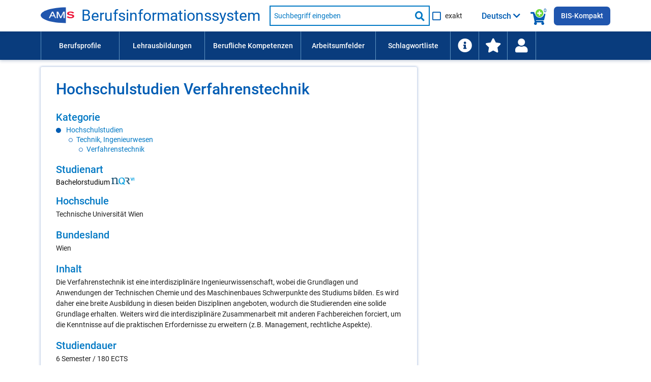

--- FILE ---
content_type: text/html; charset=UTF-8
request_url: https://bis.ams.or.at/bis/ausbildung/Ausbildung-5153.html
body_size: 46438
content:
<!DOCTYPE html>
 <html lang="de" data-scroll="0">
<head>
    <meta charset="UTF-8">
<meta http-equiv="X-UA-Compatible" content="IE=edge">
<meta name="viewport" content="initial-scale=1, maximum-scale=1, user-scalable=no, width=device-width">
<meta name="Keywords" CONTENT="Ausbildung Hochschulstudien Verfahrenstechnik, Erklärung der Ausbildung Hochschulstudien Verfahrenstechnik, Ausbildung Hochschulstudien Verfahrenstechnik in welchen Berufen üblich">

<meta http-equiv="Content-Security-Policy" content="default-src 'none'; script-src 'self' 'unsafe-inline' 'unsafe-eval'; connect-src 'self'; img-src 'self' data:; style-src 'self' 'unsafe-inline'; font-src 'self'; base-uri 'self'; form-action 'self'; frame-src https://embed.karrierevideos.at/video-embed/">




<title data-bind="text: page_title">Hochschulstudien Verfahrenstechnik - Bachelorstudium - AMS Berufsinformationssystem</title>
<link rel="shortcut icon" href="/bis/images/ams_favicon.ico" type="image/x-icon">

<script>var require = { waitSeconds: 180 };</script>
<script>var application_path = '/bis';</script>
<script async="" data-main="/bis/javascript/app" src="/bis/javascript/lib/require-2.3.6.min.js"></script>

<link href="/bis/vendor/FontAwesome/css/all.css" rel="stylesheet" type="text/css">
<link href="/bis/css/ams-main.css" rel="stylesheet" type="text/css">
<link href="/bis/css/ams-main-contrib-fwd.css" rel="stylesheet" type="text/css">
<link href="/bis/css/main.css" rel="stylesheet" type="text/css">

    <link rel="canonical" href="https://bis.ams.or.at/bis/ausbildung/5153" />
</head>
<body>
<header class="ams-l-header" id="ams-navigation">
    <div class="ams-l-header__top-area">
        <div class="ams-l-header__centering-container">
            <div class="ams-m-header-bar" id="header-bar">
                <a href="https://www.ams.at/arbeitsuchende/aus-und-weiterbildung" target="_blank" class="ams-logo"
                   title="Zur AMS Homepage">
                    <img src="/bis/images/redesign/ams_logo.svg"
                         class="ams-m-header-bar__logo"
                         alt="AMS Logo">
                </a>
                <a href="/bis/index.php" class="header-title do-hyphenate">Berufsinformationssystem</a>

                <form class="ams-m-header-search" onsubmit="submitSchnellsuche(this, event)" action="/bis/suche.php" name="suche_form" id="suche_form" method="get">
                    <div class="ams-m-header-search awesomplete-wrapper">
                        <div class="awesomplete">
                            <div class="awesomplete suche-input-wrapper" id="suche-input-wrapper">
                                <label class="ams-m-input-text-w-label__label fwd-visually-hidden" for="suche-startseite">
                                    Suche nach Beruf, Lehrausbildung, Kompetenz usw.
                                </label>
                                <input class="ams-e-input-text ams-m-header-search__awesomplete" type="text"
                                       name="query" aria-label="Suchbegriff eingeben" id="suche" placeholder="Suchbegriff eingeben"
                                       aria-required="true" autocomplete="off" aria-autocomplete="list" />
                            </div>
                        </div>
                        
                        <button type="submit" class="ams-m-header-search__icon icon-fa-search" title="Suche starten"><span class="sr-only">Suche starten</span></button>
                    </div>
                    <div class="ams-e-checkbox relative">
                        <input id="exakte-suche-startseite-checkbox" type="checkbox" name="exakte_suche">

                        <label for="exakte-suche-startseite-checkbox" class="exakte-suche-startseite-checkbox__label">
	                        <span>
	                        	exakt
	                        </span>

                        </label>
                        <!-- span id="exakte-suche-popup-startpage" class="exakte-suche-popup fas fa-question-circle popup-icon" onclick="showInfoPopup('exakte_suche.exakte_suche_info_popup_titel', 'exakte_suche.exakte_suche_info_popup_text', 'search_ipop', this, event);"
                              title="Informationen zur exakten Suche"
                              data-format-to-accordion="true"
                              data-show-overlay="true"
                              data-is-config-text-index="true"></span -->

                    </div>
                </form>

                <div class="kompetenzsuche-indicator">
                    <span class="fas fa-search-plus-green kompetenzsuche-indicator-plus"></span>
                    <span class="fas fa-shopping-cart kompetenzsuche-indicator-warenkorb"></span>
                    <span class="kompetenzsuche-indicator-count">
                        <span data-bind="text: erweiterteSucheViewModel.allItemsCount, visible: erweiterteSucheViewModel.itemsLoadedFromSession()"></span>
                        <span data-bind="visible: !erweiterteSucheViewModel.itemsLoadedFromSession()">0</span>
                    </span>
                </div>

                                    <button class="ams-m-header-bar__header" id="sprachauswahl-wrapper-toggle"
                            aria-expanded="false" aria-controls="sprachauswahl-wrapper" data-bind="attr: { title: findConfigText('toggle-button-title')} ">
                        <span data-bind="html: loadSelectedLanguageBezeichnung()" class="sprachauswahl-sprache">Deutsch</span>
                        <span id="section-switcher-icon" class="icon-fa-chevron-down" aria-hidden="false"></span>
                    </button>
                    <div class="ams-l-header__center-area" id="ams-l-header__sprachauswahl" style="top: 62px;">
                        <div class="ams-l-header__centering-container">
                            <div class="ams-p-section-switcher" id="sprachauswahl-wrapper" aria-hidden="false">
                                <div class="ams-p-section-switcher__header ams-p-section-switcher--align" id="ams-p-section-switcher__header-id" data-bind="htmlSanitized: findConfigText('ueberschrift')"></div>

                                <hr class="ams-e-horizontal-rule">

                                <form id="sprachauswahl-form" class="ams-p-section-switcher__content"  method="POST" aria-labelledby="ams-p-section-switcher__header-id">
                                    <fieldset class="ams-m-radio-group ams-p-section-switcher--align sprachauswahl-fieldset" id="section">
                                        <legend class="ams-m-radio-group__header" data-bind="htmlSanitized: findConfigText('legende')"></legend>

                                        <!-- ko foreach: sprachen -->
                                        <div class="ams-e-radio">
                                            <input type="radio" class="ams-e-radio__input" name="sprache" value="" data-bind="attr: { id: 'sprache-' + kuerzel} , checked: $parent.selectedSprache, checkedValue: $data, click: $parent.updateLanguageUrl.bind(null, $data)" />
                                            <label data-bind="attr: { 'for': 'sprache-' + kuerzel}, htmlSanitized: bezeichnung_deutsch + ' / ' + bezeichnung + ' (' + kuerzel + ')'"></label>
                                        </div>
                                        <!-- /ko -->
                                    </fieldset>
                                </form>
                            </div>
                        </div>
                    </div>
                
                <a class="ins-bis-kompakt-link" href="/bis-kompakt">BIS-Kompakt</a>
            </div>
        </div>
    </div>

    <div class="ams-l-header__bottom-area">
        <div class="ams-l-header__centering-container" id="main-menu">
            <nav class="ams-m-navigation-bar" id="main-menu-nav" aria-label="Menü">
    <ul class="ams-m-navigation-bar__nav" role="menubar" tabindex="0" id="main-menu-ul">

        <li class="ams-m-navigation-bar__nav-item ams-m-navigation-bar__nav-item-beruf " role="menuitem"
            style="min-width: 11em;width:100%;max-width:11em;">
            <a class="ams-m-navigation-bar__nav-item-link"
               title="Führt Sie zu einer Liste aller Berufsprofile (alphabetisch oder nach Berufsgruppen gegliedert)."
               href="/bis/berufe">Berufsprofile
            </a>
        </li>

        <li class="ams-m-navigation-bar__nav-item " role="menuitem"
            style="min-width: 12em;width:100%;max-width:12em;">
            <a class="ams-m-navigation-bar__nav-item-link"
               title="Führt Sie zu einer Liste aller Lehrausbildungen (alphabetisch oder nach Berufsgruppen gegliedert)."
               href="/bis/lehrberufe">Lehrausbildungen
            </a>
        </li>

        <li class="ams-m-navigation-bar__nav-item " role="menuitem"
            style="min-width:13.5em;width:100%;max-width:13.5em;">
            <a class="ams-m-navigation-bar__nav-item-link"
               title="Führt Sie zu einer Liste aller Kompetenzen (alphabetisch oder nach Kompetenzbereichen gegliedert)"
               href="/bis/kompetenzen">Berufliche Kompetenzen
            </a>
        </li>
        <li class="ams-m-navigation-bar__nav-item " role="menuitem"
            style="min-width:10.5em;width:100%;max-width:10.5em;">
            <a class="ams-m-navigation-bar__nav-item-link"
               title="Führt Sie zu einer Liste aller Arbeitsumfelder."
               href="/bis/arbeitsumfelder">Arbeitsumfelder
            </a>
        </li>

        <li class="ams-m-navigation-bar__nav-item " role="menuitem"
            style="min-width:10.5em;width:100%;max-width:10.5em;">
            <a class="ams-m-navigation-bar__nav-item-link"
               title="Die Schlagwortliste enthält berufliche Anforderungen wie Kompetenzen und Arbeitsumfelder; Suchergebnis: Berufe."
               href="/bis/schlagwortliste">Schlagwortliste
            </a>
        </li>

        <li class="ams-m-navigation-bar__nav-item " id="information-li-item" role="menuitem"
            style="min-width:4em;width:100%;max-width:4em;">
            <a class="ams-m-navigation-bar__nav-item-link"
               aria-label="Führt Sie zu Hilfe und Informationen"
               title="Führt Sie zu Hilfe und Informationen"
               href="/bis/information"><span class="fas fa-info-circle menu-icon-big"></span>
            </a>
        </li>

        <li class="ams-m-navigation-bar__nav-item " id="favoriten-li-item" role="menuitem"
            style="min-width:4em;width:100%;max-width:4em;">
            <a class="ams-m-navigation-bar__nav-item-link"
               aria-label="Zu den Favoriten"
               title="Zu den Favoriten"
               href="/bis/favoriten"><span class="fas fa-star menu-icon-big"></span>
            </a>
        </li>

        <li class="ams-m-navigation-bar__nav-item relative" id="login-li-item" role="menuitem"
            style="min-width:4em;width:100%;max-width:4em;">
            <a class="ams-m-navigation-bar__nav-item-link" id="login-menu-link"
               aria-label="Wiedereinstieg"
               title="Wiedereinstieg"
               href="#" onclick="toggleMenuPopup(this); return false;"><span class="fas fa-user menu-icon-big"></span>
            </a>
            <div class="menu-popup wiedereinstieg hidden">
    <div class="ams-m-jp-teaser" id="wiedereinstieg-menu-popup-wrapper">
        <ul class="ams-m-jp-teaser__tabs" role="tablist" aria-multiselectable="false">
            <li class="ams-m-jp-teaser__tab">
                <div id="ams-m-jp-teaser-tab1-login-popup" class="ams-m-jp-teaser__tab-label ams-m-jp-teaser--unchecked relative" tabindex="0" role="tab" aria-controls="jp-teaser-tab-content1-login-popup">
                    Wiedereinstieg
                    <span class="fas fa-question-circle popup-icon" title="Informationen zur einfachen Suche" data-is-config-text-index="true" onclick="showInfoPopup(
                                'wiedereinstieg.fragezeichen_popup_titel', 'wiedereinstieg.fragezeichen_popup_text', 'erweiterte_suche_ipop', this, event);"
                       data-format-to-accordion="true"></span>
                </div>
                <div id="jp-teaser-tab-content1-login-popup" class="ams-m-jp-teaser__tab-content ams-m-jp-teaser--visible" aria-labelledby="ams-m-jp-teaser-tab1-login-popup" aria-hidden="false" role="tabpanel">
                    <div id="login-wrapper">
                        <form id="login" class="login-form">
                            <fieldset class="no-style-fieldset">
                            	<legend class="fwd-visually-hidden">Wiedereinstieg</legend>
                                <div class="ams-m-input-text-w-label">
                                    <label class="ams-m-input-text-w-label__label" for="login-tagesdatum">Tagesdatum:</label>
                                    <input type="text" id="login-tagesdatum" name="login-tagesdatum" aria-required="true" class="ams-e-input-text" value="" placeholder="Tagesdatum eingeben" required="" />
                                </div>
                                <div class="ams-m-input-text-w-label">
                                    <label class="ams-m-input-text-w-label__label" for="login-pin-code">PIN-Code:</label>
                                    <input type="text" id="login-pin-code" name="login-pin-code" aria-required="true" class="ams-e-input-text" value="" placeholder="PIN-Code eingeben" required="">
                                </div>
                            </fieldset>
                        </form>
                        <div class="ams-m-top-task-teaser__bottom-area">
                            <button class="ams-e-button ams-e-button--primary full-width space-top" id="login-button" title="">Anmelden</button>
                        </div>
                    </div>
                    <div id="login-data-wrapper" class="hidden">
                        <p><span class="bold">Tagesdatum:</span> <span id="tagesdatum"></span></p>
                        <p><span class="bold">PIN-Code:</span> <span id="pin"></span></p>
                        <div class="ams-m-top-task-teaser__bottom-area">
                            <button class="ams-e-button ams-e-button--primary full-width space-top" id="logout-button" title="Abmelden" onclick="" type="button">
                                Abmelden
                            </button>
                            
                            <button id="user-delete-button" class="ams-e-button ams-e-button--primary full-width space-top" title="Hier können Sie Ihren gesamten PIN und alle gespeicherten Suchabfragen löschen." onclick="" type="button">
                                Konto löschen
                            </button>
                            
                        </div>
                    </div>
                </div>
            </li>
        </ul>
    </div>
</div>
        </li>
    </ul>
    <div class="ams-m-navigation-bar__more hidden" id="main-menu-more">
        <div class="ams-m-navigation-bar__more-button" id="main-menu-more-button" tabindex="0" role="button" aria-label="Mehr Navigationspunkte">
            <div>Mehr</div>
            <span class="ams-m-navigation-bar__more-icon icon-fa-chevron-down" aria-hidden="false"></span>
        </div>
        <ul class="ams-m-navigation-bar__more-list " id="main-menu-more-list">

        </ul>
    </div>
</nav>
        </div>
    </div>

    

</header>
<main class="ams-l-main" id="ams-content">
    <div class="ams-l-main__wrapper">
        <section class="ams-l-main__content" aria-labelledby="ams-l-main__header-heading-id">
            <div class="ams-p-content">
                <div class="ams-p-content-section">
                    <div class="ams-l-main__header">
    <div class="ams-l-main__header-item"></div>
    <div class="title-top">
        <h1 class="ams-l-main__header-heading ams-e-h1--small-screens relative title-top-small" id="ams-l-main__header-heading-id" lang="de">
            <span class="ams-l-main__header-heading__inner"><span class="do-highlight">Hochschulstudien Verfahrenstechnik</span></span>
            
        </h1>
    </div>
</div>
                    <div class="contentPageSection parbase ">
    <div class="ams-p-content-section__container ams-p-content-section--unchecked" id="kategorien-element" tabindex="0" role="region" aria-controls="kategorien-content">
                <h2 class="ams-p-content-section__header accordion-header relative" id="kategorien-element-title" >
            <span>Kategorie</span>
        </h2>
                
        <div class="ams-p-content-section__content ams-p-content-section--hidden" id="kategorien-content" aria-labelledby="kategorien-element-title" aria-hidden="false" role="tabpanel">
        	        	
        	
            <div>
                <div class="contentRTE parbase">
                	
                    <div class="ams-m-content-block-text">
                        <div class="alternating-nested-list-wrapper"><ul><li><a href="/bis/berufe-nach-ausbildungen?expand=42#tree-berufsstruktur-42-branch-text-wrapper">Hochschulstudien</a><ul class="fa-ul"><li><span class="fa-li"><span class="far fa-circle"></span></span><a href="/bis/ausbildungsunterkategorie/97-Technik%2C%20Ingenieurwesen">Technik, Ingenieurwesen</a><ul class="fa-ul"><li><span class="fa-li"><span class="far fa-circle"></span></span><a href="/bis/ausbildungsunterkategorie/97-Verfahrenstechnik?ausbildungssubkategorie_noteid=91">Verfahrenstechnik</a></li></ul></li></ul></li></ul></div>
                    </div>
                </div>
            </div>
        </div>
    </div>
</div>

                    
                    <div class="contentPageSection parbase ">
    <div class="ams-p-content-section__container ams-p-content-section--unchecked" id="studienart-element" tabindex="0" role="region" aria-controls="studienart-content">
                <h2 class="ams-p-content-section__header accordion-header relative" id="studienart-element-title" >
            <span>Studienart</span>
        </h2>
                
        <div class="ams-p-content-section__content ams-p-content-section--hidden" id="studienart-content" aria-labelledby="studienart-element-title" aria-hidden="false" role="tabpanel">
        	        	
        	
            <div>
                <div class="contentRTE parbase">
                	
                    <div class="ams-m-content-block-text">
                        Bachelorstudium <img src="/bis/images/nqrlevel/logo_NQR6_4c.png" width="45" height="15" alt="Der Abschluss einer derartigen Ausbildung entspricht dem NQR-Level VI. Dazu zählen u. a. Bachelor-Abschlüsse und Meisterprüfungen." />
                    </div>
                </div>
            </div>
        </div>
    </div>
</div>

                    <div class="contentPageSection parbase ">
    <div class="ams-p-content-section__container ams-p-content-section--unchecked" id="hochschule-element" tabindex="0" role="region" aria-controls="hochschule-content">
                <h2 class="ams-p-content-section__header accordion-header relative" id="hochschule-element-title" >
            <span>Hochschule</span>
        </h2>
                
        <div class="ams-p-content-section__content ams-p-content-section--hidden" id="hochschule-content" aria-labelledby="hochschule-element-title" aria-hidden="false" role="tabpanel">
        	        	
        	
            <div>
                <div class="contentRTE parbase">
                	
                    <div class="ams-m-content-block-text">
                        <p ><span class="do-highlight">Technische Universität Wien</span></p>
                    </div>
                </div>
            </div>
        </div>
    </div>
</div>

                    <div class="contentPageSection parbase ">
    <div class="ams-p-content-section__container ams-p-content-section--unchecked" id="bundesland-element" tabindex="0" role="region" aria-controls="bundesland-content">
                <h2 class="ams-p-content-section__header accordion-header relative" id="bundesland-element-title" >
            <span>Bundesland</span>
        </h2>
                
        <div class="ams-p-content-section__content ams-p-content-section--hidden" id="bundesland-content" aria-labelledby="bundesland-element-title" aria-hidden="false" role="tabpanel">
        	        	
        	
            <div>
                <div class="contentRTE parbase">
                	
                    <div class="ams-m-content-block-text">
                        <p >Wien</p>
                    </div>
                </div>
            </div>
        </div>
    </div>
</div>

                    <div class="contentPageSection parbase ">
    <div class="ams-p-content-section__container ams-p-content-section--unchecked" id="inhalt-element" tabindex="0" role="region" aria-controls="inhalt-content">
                <h2 class="ams-p-content-section__header accordion-header relative" id="inhalt-element-title" >
            <span>Inhalt</span>
        </h2>
                
        <div class="ams-p-content-section__content ams-p-content-section--hidden" id="inhalt-content" aria-labelledby="inhalt-element-title" aria-hidden="false" role="tabpanel">
        	        	
        	
            <div>
                <div class="contentRTE parbase">
                	
                    <div class="ams-m-content-block-text">
                        <p >Die Verfahrenstechnik ist eine interdisziplinäre Ingenieurwissenschaft, wobei die Grundlagen und Anwendungen der Technischen Chemie und des Maschinenbaues Schwerpunkte des Studiums bilden. Es wird daher eine breite Ausbildung in diesen beiden Disziplinen angeboten, wodurch die Studierenden eine solide Grundlage erhalten. Weiters wird die interdisziplinäre Zusammenarbeit mit anderen Fachbereichen forciert, um die Kenntnisse auf die praktischen Erfordernisse zu erweitern (z.B. Management, rechtliche Aspekte).</p>
                    </div>
                </div>
            </div>
        </div>
    </div>
</div>

                    
                    
                    <div class="contentPageSection parbase ">
    <div class="ams-p-content-section__container ams-p-content-section--unchecked" id="studiendauer-element" tabindex="0" role="region" aria-controls="studiendauer-content">
                <h2 class="ams-p-content-section__header accordion-header relative" id="studiendauer-element-title" >
            <span>Studiendauer</span>
        </h2>
                
        <div class="ams-p-content-section__content ams-p-content-section--hidden" id="studiendauer-content" aria-labelledby="studiendauer-element-title" aria-hidden="false" role="tabpanel">
        	        	
        	
            <div>
                <div class="contentRTE parbase">
                	
                    <div class="ams-m-content-block-text">
                        <p >6 Semester / 180 ECTS</p><p  class="space-top"><a href="https://www.tuwien.at/en/studies/studies/bachelor-programmes/chemical-and-process-engineering" target="_blank"><span class="fas fa-external-link-alt"></span> Link zur Studieninformation</a></p><p  class="space-top-medium-small"><a href="https://tiss.tuwien.ac.at/curriculum/public/curriculum.xhtml?dswid=4254&dsrid=678&key=37582" target="_blank"><span class="fas fa-external-link-alt"></span> Link zum Studienplan</a></p>
                    </div>
                </div>
            </div>
        </div>
    </div>
</div>


                    
                    
                    

                    
                </div>
            </div>
        </section>
        <aside class="ams-l-main__sidebar sidebar hidden" aria-label="Kompetenzsuche">
    <!-- ko stopBinding: true -->
    <div id="gap-analyse-component" class="hidden" data-bind="css: {hidden: (gapAnalyseList && gapAnalyseList() != null && gapAnalyseList().listHasItems && gapAnalyseList().listHasItems())}">
        <div class="facettedFilter parbase section gapanalyse "
             data-bind="css: gapAnalyseItemCount() > 0 ? 'facettedFilter parbase section gapanalyse' : 'facettedFilter parbase section gapanalyse hidden'" >
            <div class="ams-m-filter ams-m-filter__gapanalyse" style="margin-bottom: 1em;">
                <div class="ams-m-jp-teaser" id="gapanalyse-aside">
                    <div class="kompetenzvorschlaege__new-ribbon"><span data-bind="text: suchergebnisseViewModel.findConfigText('kompetenzvorschlag', 'ribbon_text', false, true)">neu</span></div>
                    <div class="contentPageSection parbase accordion open" role="tablist">
                        <div class="ams-p-content-section__container ams-p-content-section--checked" id="suche_gapanalyse-element" tabindex="0" role="tab" aria-controls="suche_erweiterte_suche-content">
                            <h2 class="ams-p-content-section__header accordion-header relative" id="gapanalyse-element-title" data-bind="runAfterRender: initializeGapAnalyseAccordion.bind(null, $element)">
                                <span data-bind="text: suchergebnisseViewModel.findConfigText('gap_analyse', 'overview_titel')"></span>
                            </h2>
                            <p class="space-top-small space-bottom-small" data-bind="text: suchergebnisseViewModel.findConfigText('gap_analyse', 'overview_gap_list_desc')"></p>
                            <div class="ams-p-content-section__content ams-p-content-section space-top-small" id="suche_gapanalyse-content" aria-labelledby="suche_gapanalyse-element-title" aria-hidden="false" role="tabpanel">
                                <div class="contentRTE parbase">
                                    <div class="ams-m-content-block-text">
                                        <!-- ko if: gapAnalyseList && gapAnalyseList() != null -->
                                        <!-- ko component: {
                                            name: 'gap-analyse-list',
                                            params: {
                                                list: gapAnalyseList,
                                                gapAnalyseItemLimit: gapAnalyseItemLimit,
                                                anzahlItemsPerPage: anzahlItemsPerPage(),
                                                loadMoreFunc: $root.loadMore,
                                                loadLessFunc: $root.loadLess
                                            }} --><!-- /ko -->
                                        <!-- /ko -->

                                        <a class="link-default link-with-icon" href="/bis/gap-analyse">
                                            <img class="link-icon center" src="/bis/images/svg/gap_analyse_detail_icon.svg" alt="GAP-Analyse Detailseite Icon"
                                                 width="20" height="20" data-bind="attr:{alt: suchergebnisseViewModel.findConfigText('gap_analyse', 'detailseite_icon_alt')}" />
                                            <span class="link-text" data-bind="text: suchergebnisseViewModel.findConfigText('gap_analyse', 'overview_table_details_link_text')"></span>
                                        </a>
                                    </div>
                                </div>
                            </div>
                        </div>
                    </div>
                </div>
            </div>
        </div>

    </div>
    <!-- /ko -->

    <div class="facettedFilter parbase section">
        <div class="" id="aside-content-wrapper">
            <div class="ams-m-jp-teaser hidden" id="erweiterte-suche-aside">
                <div class="contentPageSection parbase  accordion open" role="tablist">
                    <div class="ams-p-content-section__container ams-p-content-section--checked" id="suche_erweiterte_suche-element" tabindex="0" role="tab" aria-controls="suche_erweiterte_suche-content">
                        <h2 class="ams-p-content-section__header accordion-header relative" id="suche_erweiterte_suche-element-title">
                            <span>Kompetenzsuche</span>
                            <span class="fas fa-window-close erweiterte-suche-schliessen" title="" onclick="toggleSuchbegriffeLupeActive(event);"></span>
                        </h2>
                        <div class="ams-p-content-section__content ams-p-content-section--visible" id="suche_erweiterte_suche-content" aria-labelledby="suche_erweiterte_suche-element-title" aria-hidden="false" role="tabpanel">
                            <div>
                                <div class="contentRTE parbase">
                                    <div class="">
                                        <form name="erweiterte_suche" id="erweiterte-suche-form" class="erweiterte-suche-form" onsubmit="stopEvent(event); return false;">
    <fieldset class="fieldsetSuche awesomplete-wrapper">
    	<legend class="fwd-visually-hidden">Kompetenzsuche</legend>
        <div class="ams-m-jp-teaser__row erweiterte-suche-input-wrapper awesomplete-wrapper">
            <div class="ams-m-input-text-w-label relative awesomplete" id="erweiterte-suche-input-wrapper">
                <label class="ams-m-input-text-w-label__label fwd-visually-hidden" for="erweiterte_suche">
                    Suche nach Berufen, Qualifikationen, Ausbildungen usw.
                </label>
                <input class="ams-e-input-text ams-m-search-field__awesomplete" type="text" id="erweiterte_suche" name="erweiterte_suche"
                       placeholder="Suchkriterien eingeben, z.B. Kompetenzen, ..."
                       aria-required="true" aria-invalid="false" />
            </div>
        </div>

        <input type="hidden" id="term-noteid" name="term_noteid" value="" />
        <input type="hidden" id="term-typ" name="term_typ" value="" />

        <p class="erweiterte-suche-count-display">
            <span data-bind="text: erweiterteSucheViewModel.allItemsCount">0</span> Begriffe von <span data-bind="text: erweiterteSucheViewModel.maxItemsCount">100</span> gewählt
        </p>


        <div class="ams-m-filter__facetted-category left-align hidden"
             data-bind="attr: {'class': erweiterteSucheViewModel.viewModelLoaded() ? 'ams-m-filter__facetted-category left-align' : 'ams-m-filter__facetted-category left-align hidden'}">
            <div class="ams-m-filter__facetted-content ams-m-filter--visible" id="suche-suchbegriffe-list">

                <!-- ko if: erweiterteSucheViewModel.erweiterteSucheFachlicheKompetenzenList && erweiterteSucheViewModel.erweiterteSucheFachlicheKompetenzenList() != null -->
                    <!-- ko component: { name: 'erweiterte-suche-list', params: {list: erweiterteSucheViewModel.erweiterteSucheFachlicheKompetenzenList}} --><!-- /ko -->
                <!-- /ko -->

                <!-- ko if: erweiterteSucheViewModel.erweiterteSucheUeberfachlicheKompetenzenList && erweiterteSucheViewModel.erweiterteSucheUeberfachlicheKompetenzenList() != null -->
                    <!-- ko component: { name: 'erweiterte-suche-list', params: {list: erweiterteSucheViewModel.erweiterteSucheUeberfachlicheKompetenzenList}} --><!-- /ko -->
                <!-- /ko -->

                <!-- ko if: erweiterteSucheViewModel.erweiterteSucheZertifikatKompetenzenList && erweiterteSucheViewModel.erweiterteSucheZertifikatKompetenzenList() != null -->
                    <!-- ko component: { name: 'erweiterte-suche-list', params: {list: erweiterteSucheViewModel.erweiterteSucheZertifikatKompetenzenList}} --><!-- /ko -->
                <!-- /ko -->

                <!-- ko if: erweiterteSucheViewModel.erweiterteSucheInteresseAnKompetenzbereichKompetenzenList && erweiterteSucheViewModel.erweiterteSucheInteresseAnKompetenzbereichKompetenzenList() != null -->
                <!-- ko component: { name: 'erweiterte-suche-list', params: {list: erweiterteSucheViewModel.erweiterteSucheInteresseAnKompetenzbereichKompetenzenList}} --><!-- /ko -->
                <!-- /ko -->

                <!-- ko if: erweiterteSucheViewModel.erweiterteSucheArbeitsumfeldList && erweiterteSucheViewModel.erweiterteSucheArbeitsumfeldList() != null -->
                    <!-- ko component: { name: 'erweiterte-suche-list', params: {list: erweiterteSucheViewModel.erweiterteSucheArbeitsumfeldList}} --><!-- /ko -->
                <!-- /ko -->

                <!-- ko if: erweiterteSucheViewModel.erweiterteSucheVoraussetzungList && erweiterteSucheViewModel.erweiterteSucheVoraussetzungList() != null -->
                    <!-- ko component: { name: 'erweiterte-suche-list', params: {list: erweiterteSucheViewModel.erweiterteSucheVoraussetzungList}} --><!-- /ko -->
                <!-- /ko -->

                <!-- ko if: erweiterteSucheViewModel.erweiterteSucheThemengebietList && erweiterteSucheViewModel.erweiterteSucheThemengebietList() != null -->
                    <!-- ko component: { name: 'erweiterte-suche-list', params: {list: erweiterteSucheViewModel.erweiterteSucheThemengebietList}} --><!-- /ko -->
                <!-- /ko -->

                <!-- ko if: erweiterteSucheViewModel.erweiterteSucheSechsstellerList && erweiterteSucheViewModel.erweiterteSucheSechsstellerList() != null -->
                    <!-- ko component: { name: 'erweiterte-suche-list', params: {list: erweiterteSucheViewModel.erweiterteSucheSechsstellerList}} --><!-- /ko -->
                <!-- /ko -->

                <!-- ko if: erweiterteSucheViewModel.erweiterteSuchbegriffList && erweiterteSucheViewModel.erweiterteSuchbegriffList() != null -->
                    <!-- ko component: { name: 'erweiterte-suche-list', params: {list: erweiterteSucheViewModel.erweiterteSuchbegriffList}} --><!-- /ko -->
                <!-- /ko -->

                <!-- ko if: erweiterteSucheViewModel.erweiterteBerufsobergruppeList && erweiterteSucheViewModel.erweiterteBerufsobergruppeList() != null -->
                    <!-- ko component: { name: 'erweiterte-suche-list', params: {list: erweiterteSucheViewModel.erweiterteBerufsobergruppeList}} --><!-- /ko -->
                <!-- /ko -->

                <!-- ko if: erweiterteSucheViewModel.erweiterteBerufsbereichList && erweiterteSucheViewModel.erweiterteBerufsbereichList() != null -->
                <!-- ko component: { name: 'erweiterte-suche-list', params: {list: erweiterteSucheViewModel.erweiterteBerufsbereichList}} --><!-- /ko -->
                <!-- /ko -->

                <!-- ko if: erweiterteSucheViewModel.erweiterteUncategorizedList && erweiterteSucheViewModel.erweiterteUncategorizedList() != null -->
                    <!-- ko component: { name: 'erweiterte-suche-list', params: {list: erweiterteSucheViewModel.erweiterteUncategorizedList}} --><!-- /ko -->
                <!-- /ko -->
            </div>
        </div>

        <ul class="ams-m-form-element-list ams-m-form-element-list__reset-submit-search-wrapper space-top-big">
            <li class="ams-m-form-element-list__item">
            <button class="ams-e-button ams-e-button--secondary ams-m-filter__selected-button full-width" type="button" id="erweiterte-suche-multiple-add-button"
                data-bind="
                    click: erweiterteSucheViewModel.mehrereKompetenzenPopupOeffnen,
                    text: suchergebnisseViewModel.findConfigText('erweiterte_suche', 'add_multiple_komp_button')
                ">Mehrere Kompetenzen einfügen</button>
            </li>
            <li class="ams-m-form-element-list__item ams-m-form-element-list__suche-button-item">
                <button type="button" class="ams-e-button erweiterte-suche-button bis-e-button ams-e-button__disabled" id="erweiterte-suche-button"
                    data-bind="
                        enable: erweiterteSucheViewModel.allItemsCount() > 0,
                        click: erweiterteSucheViewModel.erweiterteSucheStarten,
                        text: suchergebnisseViewModel.findConfigText('erweiterte_suche', 'button_text'),
                        attr: {title: suchergebnisseViewModel.findConfigText('erweiterte_suche', 'button_title')},
                        css: {
                            'ams-e-button__disabled': erweiterteSucheViewModel.allItemsCount() == 0,
                            'ams-e-button--primary': erweiterteSucheViewModel.allItemsCount() > 0
                        }"
                    disabled>Starten</button>
            </li>
        </ul>

        <ul class="ams-m-form-element-list ams-m-form-element-list__reset-submit-search-wrapper single-full-width">
            <li class="ams-m-form-element-list__item" data-bind="visible: erweiterteSucheViewModel.allItemsCount() > 0">
                <button class="ams-e-button ams-e-button--secondary ams-m-filter__selected-button clear-filter hidden" type="button" id="erweiterte-suche-clear-button"
                        data-bind="
                        click: erweiterteSucheViewModel.erweiterteSucheAuswahlZuruecksetzenDialog,
                        text: suchergebnisseViewModel.findConfigText('erweiterte_suche', 'button_kriterien_loeschen'),
                        attr: {'class': erweiterteSucheViewModel.viewModelLoaded() ? 'ams-e-button ams-e-button--secondary ams-m-filter__selected-button clear-filter' : 'ams-e-button ams-e-button--secondary ams-m-filter__selected-button clear-filter hidden'}
                    ">-</button>
            </li>
        </ul>

        <!-- ko if: erweiterteSucheViewModel.userSavedSearches().length > 0 -->
        <div class="ams-m-select-with-label hidden" id="gespeicherte-erweiterte-suche-wrapper" data-bind="attr: {'class': erweiterteSucheViewModel.viewModelLoaded() ? 'ams-m-select-with-label' : 'ams-m-select-with-label hidden'}">
            <label class="ams-m-select-with-label__label" for="gespeicherte-erweiterte-suche" data-bind="text: suchergebnisseViewModel.findConfigText('erweiterte_suche', 'gespeicherte_suche_liste_ueberschrift')">-</label>
            <div class="ams-e-select">
                <select id="gespeicherte-erweiterte-suche" data-bind="
                        options: erweiterteSucheViewModel.userSavedSearches,
                        value: erweiterteSucheViewModel.userActiveSearch,
                        event: { change: erweiterteSucheViewModel.userActiveSearchHasChanged },
                        optionsCaption: suchergebnisseViewModel.findConfigText('suchbegriffe', 'bitte_auswaehlen')"
                        ></select>
            </div>
        </div>
        <!-- /ko -->


        <ul class="ams-m-form-element-list ams-m-form-element-list__reset-submit-search-wrapper hidden" id="suche-speichern-list"
            data-bind="attr: {
                'class':
                    erweiterteSucheViewModel.viewModelLoaded() ? 'ams-m-form-element-list ams-m-form-element-list__reset-submit-search-wrapper' : 'ams-m-form-element-list ams-m-form-element-list__reset-submit-search-wrapper hidden'
                },
                css: {'user-has-no-saved-searches': erweiterteSucheViewModel.userSavedSearches().length == 0}">
            <li class="ams-m-form-element-list__item" data-bind="visible: erweiterteSucheViewModel.allItemsCount() > 0">
                <div id="erweiterte-suche-speichern-wrapper" class="relative erweiterte-suche-speichern-wrapper">
                    <button class="ams-e-button ams-e-button--secondary erweiterte-suche-button--full-width"
                            id="erweiterte-suche-save-button" title="Suche speichern" type="button" name="erweiterte-suche-save-button"
                            data-bind="
                                            click: erweiterteSucheViewModel.openErweiterteSucheSpeichernPopup,
                                            attr: {title: suchergebnisseViewModel.findConfigText('suchergebnisse', 'speichern_button_title')},
                                            enable: erweiterteSucheViewModel.userSavedSearches().length == 0 || erweiterteSucheViewModel.erweiterteSucheSaved() != true,
                                            css: erweiterteSucheViewModel.userSavedSearches().length > 0 && erweiterteSucheViewModel.erweiterteSucheSaved() ? 'ams-e-button__disabled' : ''">
                        <!-- ko if: erweiterteSucheViewModel.userSavedSearches().length > 0 -->
                        <span class="fas fa-save"></span>
                        <!-- /ko -->
                        <span data-bind="text: suchergebnisseViewModel.findConfigText('suchergebnisse', 'speichern_button_text')"></span>
                    </button>
                </div>
            </li>
            <li class="ams-m-form-element-list__item">
                <!-- ko if: erweiterteSucheViewModel.userSavedSearches().length > 0 -->
                <button class="ams-e-button ams-e-button--secondary ams-e-button--secondary-red erweiterte-suche-button erweiterte-suche-button--with-icon bis-e-button space-top"
                        id="erweiterte-suche-loeschen-button" title="Hier können Sie die gewählte Suchabfrage löschen"
                        data-bind="click: erweiterteSucheViewModel.erweiterteSucheDelete, attr: {
                            title: suchergebnisseViewModel.findConfigText('erweiterte_suche', 'button_loeschen_mouseover')
                        },
                        enable: erweiterteSucheViewModel.userActiveSearch,
                        css: !erweiterteSucheViewModel.userActiveSearch() ? 'ams-e-button__disabled' : ''">
                    <span class="fas fa-trash-alt"></span>
                    <span data-bind="text: suchergebnisseViewModel.findConfigText('erweiterte_suche', 'button_loeschen_text')"></span>
                </button>
                <!-- /ko -->
            </li>
        </ul>

        <!-- ko if: erweiterteSucheViewModel.allItemsCount() > 0 -->
        <button id="warenkorb-copy-button" class="ams-e-button ams-e-button--secondary erweiterte-suche-button--full-width space-top-small hidden"
                data-bind="click: erweiterteSucheViewModel.copyWarenkorb,
                    attr: {'class': erweiterteSucheViewModel.viewModelLoaded() ? 'ams-e-button ams-e-button--secondary erweiterte-suche-button--full-width space-top-small' : 'ams-e-button ams-e-button--secondary erweiterte-suche-button--full-width space-top-small hidden'}">
            <span class="visually-hidden" data-bind="text: suchergebnisseViewModel.findConfigText('erweiterte_suche', 'copy_warenkorb_button_text_aria')"></span>
            <span aria-hidden="true" data-bind="text: suchergebnisseViewModel.findConfigText('erweiterte_suche', 'copy_warenkorb_button_text')"></span>
        </button>
        <span id="warenkorb-copy-status" class="visually-hidden" aria-live="assertive"></span>
        <!-- /ko -->

        <button id="erweiterte-suche-toggle" class="ams-e-button ams-e-button--secondary erweiterte-suche-button--full-width space-top-small" onclick="toggleSuchbegriffeLupeActive();" tabindex="0">
                                                        Kompetenzsuche deaktivieren
                                                    </button>

        <span class="relative"><span class="fas fa-question-circle popup-icon erweiterte-suche-popup-icon" title="Informationen zur Kompetenzsuche" 
                onclick="showInfoPopup('erweiterte_suche.info_popup_titel', 'erweiterte_suche.info_popup_text', 'erweiterte_suche_ipop', this, event);"
                  data-format-to-accordion="true"
                  data-is-config-text-index="true"
                  data-show-overlay="true"><span class="ams-m-jp-teaser__tab-label">Fragen zur Kompetenzsuche?</span></span></span>
    </fieldset>
</form>
                                    </div>
                                </div>
                            </div>
                        </div>
                    </div>
                </div>
            </div>

            <hr class="ams-e-horizontal-rule hidden" id="erweiterte-suche-separator-line">

            <div class="hidden ams-m-jp-teaser" id="suche-filter-wrapper">
                
            </div>
        </div>
    </div>
</aside>
    </div>

    <div class="ams-l-main__secondary">
    <div class="ams-p-feedback ams-p-feedback--margin-top">
        <div class="ams-p-feedback__top-area anpassung">
            <p class="ams-p-feedback__paragraph">Diese Seite wurde aktualisiert am: 30. Oktober 2025 V3.0.0.1</p>

            <button class="ams-e-button ams-e-button--tertiary ams-p-feedback__feedback-button" id="feedback-button" type="button" aria-haspopup="true" tabindex="0" title="Klicken Sie hier, um einen Fehler zu melden.">Wollen Sie einen Fehler melden?</button>
        </div>
    </div>
</div>
</main>
<footer class="ams-l-footer">
    <div class="ams-l-footer__centering-container">
        <div class="ams-p-footer">

            <!-- BEM: ELEMENT / MODIFIER -->
            <hr class="ams-e-horizontal-rule">
            <div class="ams-p-footer__section">

                <div class="ams-p-footer__heading">Rechtliches</div>

                <ul class="ams-p-footer__link-list">
                    <li class="ams-p-footer__link-item">
                        <a href="/bis/impressum" title= "Zum Impressum">Impressum</a>
                    </li>
                    <li class="ams-p-footer__link-item">
                    	<a href="/bis/datenschutz" title= "Datenschutz">Datenschutz</a>
                    </li>
                    <li class="ams-p-footer__link-item">
                    	<a href="/bis/barrierefreiheit" title= "Barrierefreiheit">Barrierefreiheit</a>
                    </li>
                </ul>
            </div>

            <div class="ams-p-footer__bottom">
                <div class="ams-p-footer__copyright">
                    © 2026 AMS Österreich
                </div>
            </div>
        </div>

    </div>
</footer>
<button type="button" onclick="scrollToTop()" class="ams-p-footer__totop" title="Klicken Sie hier, um wieder nach oben zu gelangen.">
    <img src="/bis/images/svg/scroll_up.svg" alt="Pfeil nach oben"  />
</button>
</body>
</html>


--- FILE ---
content_type: text/css
request_url: https://bis.ams.or.at/bis/javascript/components/map-search/map-search.css
body_size: 2707
content:
.map-search-wrapper {
    flex: 1 0 auto;
    justify-content: center;
    display: flex;
}

.map-search-inner-wrapper {
    border: 1px solid transparent;
    position: relative;
}

.map-search-inner-wrapper__border {
    /*border-left: 1px solid black;*/
}

.map-search-icon {
    appearance: none;
    background: url(images/suche_lupe.svg) center 13px no-repeat;
    background-size: 3em;
    z-index: 2;

    width: 8em;
    padding-top: 3.5em;
    text-align: center;

    border: 2px solid black;
    border-radius: 0.5em;
    font-size: 1em;
}

.map-search-icon:hover {
    cursor: pointer;
}

.map-search-input {
    width: 19em;
    padding: 0;
    margin: .3em;
    border: none;
    height: 2.5em;
    padding-left: 5px;
}

.map-search-input--active {
    padding: .5em .3em;
    border-left: 1px solid black;
    margin-right: .3em;
    width: calc(100% - 9.4em);
    transition: width .5s ease;
}

#map-search-inner-wrapper .awesomplete > ul:before {
    left: 8.2em;
    top: -.56em;
}

#map-search-inner-wrapper .awesomplete > ul li:before {
    display: none;
}

#map-search-inner-wrapper .awesomplete>ul {
    margin-top: 2px;
}

.map-search-inner-wrapper__border .awesomplete {
    background: white;
}

.map-search-awesomplete {
    margin-top: .5em;
}

.dropdown-menu {
    position: absolute;
    left: 0;
    bottom: 110px;
    z-index: 2;
    width: 18em;
    padding: 1em;
    background: white;
    border-radius: .7em;
    border: 1px solid black;
    margin-top: 1.2em;
}

.button-dropdown--before {
    display: inline-block;
    width: 0;
    height: 0;
    border-left: 16px solid transparent;
    border-right: 16px solid transparent;
    border-top: 16px solid;
    border-top-color: #000000;
    border-bottom: none;
    position: absolute;
    top: calc(100% + 1px);
    left: 5em;
}

.button-dropdown--after {
    display: inline-block;
    width: 0;
    height: 0;
    border-left: 16px solid transparent;
    border-right: 16px solid transparent;
    border-top: 16px solid;
    border-top-color: #ffffff;
    border-bottom: none;
    position: absolute;
    top: 100%;
    left: 5em;
}

.dropdown-item {
    display: block;
    font-family: Roboto,Arial,sans-serif;
    font-size: .8143em;
    font-weight: 700;
    color: #000;
    padding-top: 11px;
    line-height: 1.2;
    text-align: left;
    box-sizing: border-box;
    width: 100%;
}

.dropdown-item:first-child {
    padding-top: 0;
}

.flex-elem {
    display: flex;
}

.dropdown-menu.map-search-dropdown-wrapper {
    left: -4.5em;
}

.button-dropdown--active {
    z-index: 9;
}

#map-search-awesomplete > .awesomplete {
    width: 100%;
}

#map-search-awesomplete > .awesomplete input {
    width: 95%;
}

--- FILE ---
content_type: image/svg+xml
request_url: https://bis.ams.or.at/bis/images/svg/scroll_up.svg
body_size: 1134
content:
<?xml version="1.0" encoding="UTF-8"?>
<svg id="Ebene_2" data-name="Ebene 2" xmlns="http://www.w3.org/2000/svg" viewBox="0 0 253 264">
  <defs>
    <style>
      .cls-1 {
        fill: #ffffff;
      }

      .cls-2 {
        fill: #0078c4;
      }

      .cls-3 {
        fill: transparent;
      }

    </style>
  </defs>
  <g id="Ebene_1-2">
    <g>
      <path class="cls-3" d="M253,0v264H0V0h253ZM111.8,24.3C15.74,32.19-27.69,151.98,39.49,221.01c61.33,63.02,171.61,37.12,195.23-47.8,22.46-80.75-39.6-155.76-122.92-148.92Z"/>
      <path class="cls-2" d="M111.8,24.3c83.32-6.84,145.37,68.17,122.92,148.92-23.62,84.92-133.9,110.81-195.23,47.8C-27.69,151.98,15.74,32.19,111.8,24.3ZM144,140h35.5c1.4,0,5.29-6.74,2.56-8.55l-55.5-55.5-5.51-.41-56.05,54.92c-2.92,1.79-.7,9.55,1.51,9.55h35.5v55.5c0,2.02,3.29,4.25,5.45,4.55,6.3.86,24.53.66,31.07-.05,2-.22,5.48-1,5.48-3.5v-56.5Z"/>
      <path class="cls-1" d="M144,140v56.5c0,2.49-3.48,3.28-5.48,3.5-6.53.71-24.77.91-31.07.05-2.16-.3-5.45-2.53-5.45-4.55v-55.5h-35.5c-2.21,0-4.42-7.76-1.51-9.55l56.05-54.92,5.51.41,55.5,55.5c2.73,1.81-1.16,8.55-2.56,8.55h-35.5Z"/>
    </g>
  </g>
</svg>

--- FILE ---
content_type: application/javascript
request_url: https://bis.ams.or.at/bis/javascript/model/SchnellsucheTrefferkategorieKompetenzen.js
body_size: 785
content:
(function(a,b){if(typeof define==="function"&&define.amd){define(["ApiClient","model/SchnellsucheTrefferKompetenz"],b)}else{if(typeof module==="object"&&module.exports){module.exports=b(require("../ApiClient"),require("./SchnellsucheTrefferKompetenz"))}else{if(!a.BisApi){a.BisApi={}}a.BisApi.SchnellsucheTrefferkategorieKompetenzen=b(a.BisApi.ApiClient,a.BisApi.SchnellsucheTrefferKompetenz)}}}(this,function(a,c){var b=function(){var d=this};b.constructFromObject=function(d,e){if(d){e=e||new b();if(d.hasOwnProperty("anzahl")){e.anzahl=a.convertToType(d.anzahl,"Number")}if(d.hasOwnProperty("trefferlisteKompetenz")){e.trefferlisteKompetenz=a.convertToType(d.trefferlisteKompetenz,[c])}}return e};b.prototype.anzahl=undefined;b.prototype.trefferlisteKompetenz=undefined;return b}));

--- FILE ---
content_type: application/javascript
request_url: https://bis.ams.or.at/bis/javascript/model/BenutzerCreateResponse.js
body_size: 1245
content:
(function(a,b){if(typeof define==="function"&&define.amd){define(["ApiClient"],b)}else{if(typeof module==="object"&&module.exports){module.exports=b(require("../ApiClient"))}else{if(!a.BisApi){a.BisApi={}}a.BisApi.BenutzerCreateResponse=b(a.BisApi.ApiClient)}}}(this,function(a){var b=function(c){var d=this;d.statusCode=c};b.constructFromObject=function(c,d){if(c){d=d||new b();if(c.hasOwnProperty("statusCode")){d.statusCode=a.convertToType(c.statusCode,"String")}if(c.hasOwnProperty("tagesdatum")){d.tagesdatum=a.convertToType(c.tagesdatum,"String")}if(c.hasOwnProperty("pin")){d.pin=a.convertToType(c.pin,"String")}if(c.hasOwnProperty("csrf_name")){d.csrf_name=a.convertToType(c.csrf_name,"String")}if(c.hasOwnProperty("csrf_value")){d.csrf_value=a.convertToType(c.csrf_value,"String")}if(c.hasOwnProperty("message")){d.message=a.convertToType(c.message,"String")}}return d};b.prototype.statusCode=undefined;b.prototype.tagesdatum=undefined;b.prototype.pin=undefined;b.prototype.csrf_name=undefined;b.prototype.csrf_value=undefined;b.prototype.message=undefined;b.StatusCodeEnum={success:"success",error:"error",error_parameter_invalid:"error_parameter_invalid",error_pin_code_generator_failed:"error_pin_code_generator_failed"};return b}));

--- FILE ---
content_type: application/javascript
request_url: https://bis.ams.or.at/bis/javascript/viewModels/ArbeitsumfeldDetailViewModel.js
body_size: 524
content:
define(["require","BenutzerFavoritService","BenutzerNotizService","string","EntitaetTypConstants"],function(b){var a=b("BenutzerFavoritService"),c=b("BenutzerNotizService"),d=b("EntitaetTypConstants");return function e(){var f=this;f.benutzerFavoritService=new a();f.benutzerNotizService=new c();f.init=function(){window.benutzerViewModel.initBenutzerControls(d.ENTITAET_TYP_ARBEITSUMFELD)};f.loadBenutzerDataAfterLogin=function(){window.benutzerViewModel.loadBenutzerFavoritAndNotizStatus(d.ENTITAET_TYP_ARBEITSUMFELD)}}});

--- FILE ---
content_type: application/javascript
request_url: https://bis.ams.or.at/bis/javascript/viewModels/FavoritenViewModel.js
body_size: 1463
content:
define(["require","BenutzerFavoritService","BenutzerNotizService","string","EntitaetTypConstants","Accordion","configtext"],function(d){var c=d("BenutzerFavoritService"),e=d("BenutzerNotizService"),b=d("Accordion"),f=d("EntitaetTypConstants");return function a(){var g=this;g.benutzerFavoritService=new c();g.benutzerNotizService=new e();g.init=function(){g.initControls()};g.initControls=function(){var h=new b();h.initializeSearchAccordion();var j=document.getElementsByClassName("fav-icon");for(var l=0;l<j.length;l++){j[l].addEventListener("click",g.toggleFavStar)}var k=document.getElementsByClassName("notiz-icon");for(var l=0;l<k.length;l++){k[l].addEventListener("click",g.openNotizPopup)}};g.loadBenutzerDataAfterLogin=function(){window.location.reload()};g.unloadBenutzerData=function(){$(".ams-p-content").html("<p>"+findConfigText("favoriten","info_favoriten_und_notizen_nicht_angemeldet")+"</p>")};g.toggleFavStar=function(j){var h=j.currentTarget;var i=h.parentNode.parentNode.parentNode;if(!h.classList.contains("user-icon-button--active")&&i){benutzerViewModel.checkIfUserIsLoggedInAndLogUserIn(g.benutzerFavoritService.saveFavoritStatus(j,i.id))}else{benutzerViewModel.checkIfUserIsLoggedInAndLogUserIn(g.benutzerFavoritService.deleteFavoritStatus(j,i.id))}};g.openNotizPopup=function(i){var h=i.currentTarget.parentNode.parentNode.parentNode;benutzerViewModel.checkIfUserIsLoggedInAndLogUserIn(g.benutzerNotizService.loadNotizPopup(i,h.id))}}});

--- FILE ---
content_type: application/javascript
request_url: https://bis.ams.or.at/bis/javascript/api/ConfigTextApi.js
body_size: 667
content:
(function(a,b){if(typeof define==="function"&&define.amd){define(["ApiClient","model/ConfigTextResponse"],b)}else{if(typeof module==="object"&&module.exports){module.exports=b(require("../ApiClient"),require("../model/ConfigTextResponse"))}else{if(!a.BisApi){a.BisApi={}}a.BisApi.ConfigTextApi=b(a.BisApi.ApiClient,a.BisApi.ConfigTextResponse)}}}(this,function(a,c){var b=function(d){this.apiClient=d||a.instance;this.configTextGetConfigTextGet=function(f,m){f=f||{};var i=null;var g={};var n={language:f.language};var l={};var o={};var h=[];var j=[];var e=[];var k=c;return this.apiClient.callApi("/configText/getConfigText","GET",g,n,l,o,i,h,j,e,k,m)}};return b}));

--- FILE ---
content_type: application/javascript
request_url: https://bis.ams.or.at/bis/javascript/components/geomap-pan-controls/geomap-pan-controls.js
body_size: 10483
content:
define(["require", "text!geomap-pan-controls.html", "mustache", "dom-util", "d3", "css!geomap-pan-controls.css"], function(require, template) {

    var DomUtil = require("dom-util"),
        d3 = require("d3"),
        Mustache = require("mustache");

    /**
     *
     * @module components/GeomapPanControls
     * @version 1.0.0
     */

    /**
     * Constructs a new GeomapPanControls.
     * @class
     * @alias module:components/GeomapPanControls
     */
    return function GeomapPanControls(id) {
        var self = this;
        self.id = id;
        self.wrapper_element = null;
        self.wrapper_element_id = null;
        self.map_wrapper_id = null;
        self.html_element = null;
        self.map_svg = null;
        self.zoom = null;
        self.transform = null;
        self.zoom_multiplier = 1;

        self.top_button = null;
        self.left_button = null;
        self.right_button = null;
        self.bottom_button = null;
        self.reset_func = null;

        self.init = function(append_target_id, map_wrapper_id, map_svg, zoom, transform, reset_func) {
            if(!append_target_id) {
                return false;
            }

            self.wrapper_element_id = append_target_id;
            self.map_wrapper_id = map_wrapper_id;
            self.wrapper_element = document.getElementById(self.wrapper_element_id);
            self.map_svg = map_svg;
            self.zoom = zoom;
            self.transform = transform;
            self.reset_func = reset_func;

            self.insertPanControlsToHtml();
            self.initMapKeyboardControls();
            self.initPanEvents(self.reset_func);
        };

        self.insertPanControlsToHtml = function() {
            self.wrapper_element.insertAdjacentHTML("beforeend", Mustache.render(template, {id: self.id}));
            self.html_element = self.wrapper_element.lastElementChild;

            self.top_button = document.getElementById(self.id + "-pan-top-button");
            self.left_button = document.getElementById(self.id + "-pan-left-button");
            self.right_button = document.getElementById(self.id + "-pan-right-button");
            self.bottom_button = document.getElementById(self.id + "-pan-bottom-button");
            self.reset_button = document.getElementById(self.id + "-map-reset");
        };

        self.initPanEvents = function(reset_func) {
            self.top_button.addEventListener("click", self.panTop);
            self.left_button.addEventListener("click", self.panLeft);
            self.right_button.addEventListener("click", self.panRight);
            self.bottom_button.addEventListener("click", self.panBottom);
            self.reset_button.addEventListener("click", reset_func);

            self.top_button.addEventListener("keydown", self.triggerClickOnEnterKey.bind(null, self.panTop));
            self.left_button.addEventListener("keydown", self.triggerClickOnEnterKey.bind(null, self.panLeft));
            self.right_button.addEventListener("keydown", self.triggerClickOnEnterKey.bind(null, self.panRight));
            self.bottom_button.addEventListener("keydown", self.triggerClickOnEnterKey.bind(null, self.panBottom));
            self.reset_button.addEventListener("keydown", self.triggerClickOnEnterKey.bind(null, reset_func));
        };

        self.triggerClickOnEnterKey = function(func, e) {
            if(e.key === "Enter") {
                func();
            }

            return true;
        };

        self.updatePanButtonTitles = function(
            top_button_title, right_button_title, bottom_button_title, left_button_title, reset_button_title
        ) {
            self.updateTopButtonTitle(top_button_title);
            self.updateRightButtonTitle(right_button_title);
            self.updateBottomButtonTitle(bottom_button_title);
            self.updateLeftButtonTitle(left_button_title);
            self.updateResetButtonTitle(reset_button_title);
        };

        self.updateTopButtonTitle = function(top_button_title) {
            self.addTitleToSvgElement(self.top_button, top_button_title);
        };

        self.updateRightButtonTitle = function(right_button_title) {
            self.addTitleToSvgElement(self.right_button, right_button_title);
        };

        self.updateBottomButtonTitle = function(bottom_button_title) {
            self.addTitleToSvgElement(self.bottom_button, bottom_button_title);
        };

        self.updateLeftButtonTitle = function(left_button_title) {
            self.addTitleToSvgElement(self.left_button, left_button_title);
        };

        self.updateResetButtonTitle = function(reset_button_title) {
            self.addTitleToSvgElement(self.reset_button, reset_button_title);
        };

        self.addTitleToSvgElement = function(svg_element, title) {
            self.removeTitleFromSvgElement(svg_element);

            var title_svg_element = document.createElementNS("http://www.w3.org/2000/svg", 'title');
            title_svg_element.textContent = title;
            svg_element.appendChild(title_svg_element);
        };

        self.removeTitleFromSvgElement = function(svg_element) {
            var title = svg_element.querySelector("title");
            if(title) {
                title.remove();
            }
        };

        self.initMapKeyboardControls = function() {
            d3.select("#" + self.map_wrapper_id).on("keydown", function() {
                var target = d3.event.target;
                if(!target || target.id !== self.map_wrapper_id) {
                    return true;
                }

                var is_arrow_key = false;
                var event_key = d3.event.key;
                if(event_key === 'ArrowUp' || event_key === 'Up') {
                    is_arrow_key = true;
                    self.panTop();
                    DomUtil.addClassToElementIfNotAssigned(
                        self.top_button,
                        "geomap-pan-svg__arrow--active"
                    );
                } else if (event_key === 'ArrowDown' || event_key === 'Down') {
                    is_arrow_key = true;
                    self.panBottom();
                    DomUtil.addClassToElementIfNotAssigned(
                        self.bottom_button,
                        "geomap-pan-svg__arrow--active"
                    );
                } else if (event_key === 'ArrowLeft' || event_key === 'Left') {
                    is_arrow_key = true;
                    self.panLeft();
                    DomUtil.addClassToElementIfNotAssigned(
                        self.left_button,
                        "geomap-pan-svg__arrow--active"
                    );
                } else if (event_key === 'ArrowRight' || event_key === 'Right') {
                    is_arrow_key = true;
                    self.panRight();
                    DomUtil.addClassToElementIfNotAssigned(
                        self.right_button,
                        "geomap-pan-svg__arrow--active"
                    );
                }


                if(is_arrow_key) {
                    d3.event.stopPropagation();
                    d3.event.preventDefault();
                    return false;
                }
            });

            d3.select("#" + self.map_wrapper_id).on("keyup", function() {
                var is_arrow_key = false;
                var event_key = d3.event.key;
                if(event_key === 'ArrowUp' || event_key === 'Up') {
                    is_arrow_key = true;
                    DomUtil.removeClassFromElementIfAssigned(
                        self.top_button,
                        "geomap-pan-svg__arrow--active"
                    );
                } else if (event_key === 'ArrowDown' || event_key === 'Down') {
                    is_arrow_key = true;
                    DomUtil.removeClassFromElementIfAssigned(
                        self.bottom_button,
                        "geomap-pan-svg__arrow--active"
                    );
                } else if (event_key === 'ArrowLeft' || event_key === 'Left') {
                    is_arrow_key = true;
                    DomUtil.removeClassFromElementIfAssigned(
                        self.left_button,
                        "geomap-pan-svg__arrow--active"
                    );
                } else if (event_key === 'ArrowRight' || event_key === 'Right') {
                    is_arrow_key = true;
                    DomUtil.removeClassFromElementIfAssigned(
                        self.right_button,
                        "geomap-pan-svg__arrow--active"
                    );
                }

                if(is_arrow_key) {
                    d3.event.stopPropagation();
                    d3.event.preventDefault();
                    return false;
                }
            });

            d3.select("#" + self.id + "-map-reset").on("keyup", function() {
                var is_action_key = false;
                var event_key = d3.event.key;
                if(event_key === ' ' || event_key === 'Enter') {
                    is_action_key = true;
                    self.reset_func();
                }

                if(is_action_key) {
                    d3.event.stopPropagation();
                    d3.event.preventDefault();
                    return false;
                }
            });
        };

        self.panTop = function() {
            self.map_svg
                .call(self.zoom)
                .call(self.zoom.translateBy,
                    0,
                    -10 * self.zoom_multiplier / self.transform.k
                );
        };

        self.panLeft = function() {
            self.map_svg
                .call(self.zoom)
                .call(self.zoom.translateBy,
                    -10 * self.zoom_multiplier / self.transform.k,
                    0
                );
        };

        self.panRight = function() {
            self.map_svg
                .call(self.zoom)
                .call(self.zoom.translateBy,
                    +10 * self.zoom_multiplier / self.transform.k,
                    0
                );
        };

        self.panBottom = function() {
            self.map_svg
                .call(self.zoom)
                .call(self.zoom.translateBy,
                    0,
                    +10 * self.zoom_multiplier / self.transform.k
                );
        };

        self.resetMap = function() {

        };
    }

});


--- FILE ---
content_type: application/javascript
request_url: https://bis.ams.or.at/bis/javascript/suchergebnisse.sortierung.js
body_size: 2110
content:
var getCellOrder=function(a){return a.getAttribute("data-order")};var getCellRelevanz=function(a){return a.getAttribute("data-score")};var getCellAnzahlOffeneStellen=function(a){return a.getAttribute("data-anzahl-offene-stellen")};var compareNumberOrStringFunction=function(g,f,e,d,c){return function(i,h){var b=i!==""&&h!==""&&!isNaN(i)&&!isNaN(h);var a=0;if(b){a=i-h;if(a===0&&e){a=compareNumberOrStringFunction(getCellOrder,true,false,d,c)}}else{a=i.toString().localeCompare(h)}return a}(g(f?d:c),g(f?c:d))};var compareOffeneStellenFunction=function(g,f,e,d,c){return function(i,h){var b=i!==""&&h!==""&&!isNaN(i)&&!isNaN(h);var a=0;if(b){if(typeof i!=="undefined"&&typeof h!=="undefined"&&i!=null&&h!=null){a=i-h;if(a===0&&e){a=compareNumberOrStringFunction(getCellOrder,true,false,d,c)}}else{a=compareNumberOrStringFunction(getCellRelevanz,false,true,d,c)}}else{a=i.toString().localeCompare(h)}return a}(g(f?d:c),g(f?c:d))};var compareOrderAlphabetisch=function(a){return compareNumberOrStringFunction.bind(null,getCellOrder,a,false)};var compareAnzahlOffeneStellen=function(a){return compareOffeneStellenFunction.bind(null,getCellAnzahlOffeneStellen,a,true)};var compareRelevanz=function(a){return compareNumberOrStringFunction.bind(null,getCellRelevanz,a,true)};function sortSuchergebnisse(a,d,c){var b=1;Array.from(a.querySelectorAll("tr:nth-child(n+1)")).sort(d(c)).forEach(function(e){if(e.classList.contains("suchergebnis-main-row")){e.style.backgroundColor="#EFEFEF";b++}a.appendChild(e)})}function doRelevanzSort(){$(".suchergebnisse-sortable").each(function(){var a=this.querySelector("tbody");sortSuchergebnisse(a,compareRelevanz,false)});suchergebnisseHideNotInitialElements()}function doAnzahlOffeneStellenSort(){$(".suchergebnisse-sortable").each(function(){var a=this.querySelector("tbody");sortSuchergebnisse(a,compareAnzahlOffeneStellen,false)});suchergebnisseHideNotInitialElements()}function doAlphabetischSort(){$(".suchergebnisse-sortable").each(function(){var a=this.querySelector("tbody");sortSuchergebnisse(a,compareOrderAlphabetisch,true)});suchergebnisseHideNotInitialElements()};

--- FILE ---
content_type: application/javascript
request_url: https://bis.ams.or.at/bis/javascript/model/MapDataGemeindeResponse.js
body_size: 1022
content:
(function(a,b){if(typeof define==="function"&&define.amd){define(["ApiClient","model/MapDataGemeindeItem"],b)}else{if(typeof module==="object"&&module.exports){module.exports=b(require("../ApiClient"),require("./MapDataGemeindeItem"))}else{if(!a.BisApi){a.BisApi={}}a.BisApi.MapDataGemeindeResponse=b(a.BisApi.ApiClient,a.BisApi.MapDataGemeindeItem)}}}(this,function(a,c){var b=function(){var d=this};b.constructFromObject=function(d,e){if(d){e=e||new b();if(d.hasOwnProperty("berufe")){e.berufe=a.convertToType(d.berufe,[c])}if(d.hasOwnProperty("lehrberufe")){e.lehrberufe=a.convertToType(d.lehrberufe,[c])}if(d.hasOwnProperty("statusCode")){e.statusCode=a.convertToType(d.statusCode,"String")}if(d.hasOwnProperty("message")){e.message=a.convertToType(d.message,"String")}}return e};b.prototype.berufe=undefined;b.prototype.lehrberufe=undefined;b.prototype.statusCode=undefined;b.prototype.message=undefined;b.StatusCodeEnum={success:"success",error:"error",error_parameter_invalid:"error_parameter_invalid"};return b}));

--- FILE ---
content_type: application/javascript
request_url: https://bis.ams.or.at/bis/javascript/polyfills/ResizeObserver.js
body_size: 36694
content:
(function (global, factory) {
    typeof exports === 'object' && typeof module !== 'undefined' ? module.exports = factory() :
        typeof define === 'function' && define.amd ? define(factory) :
            (global.ResizeObserver = factory());
}(this, (function () { 'use strict';

    /**
     * A collection of shims that provide minimal functionality of the ES6 collections.
     *
     * These implementations are not meant to be used outside of the ResizeObserver
     * modules as they cover only a limited range of use cases.
     */
    /* eslint-disable require-jsdoc, valid-jsdoc */
    var MapShim = (function () {
        if (typeof Map !== 'undefined') {
            return Map;
        }
        /**
         * Returns index in provided array that matches the specified key.
         *
         * @param {Array<Array>} arr
         * @param {*} key
         * @returns {number}
         */
        function getIndex(arr, key) {
            var result = -1;
            arr.some(function (entry, index) {
                if (entry[0] === key) {
                    result = index;
                    return true;
                }
                return false;
            });
            return result;
        }
        return /** @class */ (function () {
            function class_1() {
                this.__entries__ = [];
            }
            Object.defineProperty(class_1.prototype, "size", {
                /**
                 * @returns {boolean}
                 */
                get: function () {
                    return this.__entries__.length;
                },
                enumerable: true,
                configurable: true
            });
            /**
             * @param {*} key
             * @returns {*}
             */
            class_1.prototype.get = function (key) {
                var index = getIndex(this.__entries__, key);
                var entry = this.__entries__[index];
                return entry && entry[1];
            };
            /**
             * @param {*} key
             * @param {*} value
             * @returns {void}
             */
            class_1.prototype.set = function (key, value) {
                var index = getIndex(this.__entries__, key);
                if (~index) {
                    this.__entries__[index][1] = value;
                }
                else {
                    this.__entries__.push([key, value]);
                }
            };
            /**
             * @param {*} key
             * @returns {void}
             */
            class_1.prototype.delete = function (key) {
                var entries = this.__entries__;
                var index = getIndex(entries, key);
                if (~index) {
                    entries.splice(index, 1);
                }
            };
            /**
             * @param {*} key
             * @returns {void}
             */
            class_1.prototype.has = function (key) {
                return !!~getIndex(this.__entries__, key);
            };
            /**
             * @returns {void}
             */
            class_1.prototype.clear = function () {
                this.__entries__.splice(0);
            };
            /**
             * @param {Function} callback
             * @param {*} [ctx=null]
             * @returns {void}
             */
            class_1.prototype.forEach = function (callback, ctx) {
                if (ctx === void 0) { ctx = null; }
                for (var _i = 0, _a = this.__entries__; _i < _a.length; _i++) {
                    var entry = _a[_i];
                    callback.call(ctx, entry[1], entry[0]);
                }
            };
            return class_1;
        }());
    })();

    /**
     * Detects whether window and document objects are available in current environment.
     */
    var isBrowser = typeof window !== 'undefined' && typeof document !== 'undefined' && window.document === document;

    // Returns global object of a current environment.
    var global$1 = (function () {
        if (typeof global !== 'undefined' && global.Math === Math) {
            return global;
        }
        if (typeof self !== 'undefined' && self.Math === Math) {
            return self;
        }
        if (typeof window !== 'undefined' && window.Math === Math) {
            return window;
        }
        // eslint-disable-next-line no-new-func
        return Function('return this')();
    })();

    /**
     * A shim for the requestAnimationFrame which falls back to the setTimeout if
     * first one is not supported.
     *
     * @returns {number} Requests' identifier.
     */
    var requestAnimationFrame$1 = (function () {
        if (typeof requestAnimationFrame === 'function') {
            // It's required to use a bounded function because IE sometimes throws
            // an "Invalid calling object" error if rAF is invoked without the global
            // object on the left hand side.
            return requestAnimationFrame.bind(global$1);
        }
        return function (callback) { return setTimeout(function () { return callback(Date.now()); }, 1000 / 60); };
    })();

    // Defines minimum timeout before adding a trailing call.
    var trailingTimeout = 2;
    /**
     * Creates a wrapper function which ensures that provided callback will be
     * invoked only once during the specified delay period.
     *
     * @param {Function} callback - Function to be invoked after the delay period.
     * @param {number} delay - Delay after which to invoke callback.
     * @returns {Function}
     */
    function throttle (callback, delay) {
        var leadingCall = false, trailingCall = false, lastCallTime = 0;
        /**
         * Invokes the original callback function and schedules new invocation if
         * the "proxy" was called during current request.
         *
         * @returns {void}
         */
        function resolvePending() {
            if (leadingCall) {
                leadingCall = false;
                callback();
            }
            if (trailingCall) {
                proxy();
            }
        }
        /**
         * Callback invoked after the specified delay. It will further postpone
         * invocation of the original function delegating it to the
         * requestAnimationFrame.
         *
         * @returns {void}
         */
        function timeoutCallback() {
            requestAnimationFrame$1(resolvePending);
        }
        /**
         * Schedules invocation of the original function.
         *
         * @returns {void}
         */
        function proxy() {
            var timeStamp = Date.now();
            if (leadingCall) {
                // Reject immediately following calls.
                if (timeStamp - lastCallTime < trailingTimeout) {
                    return;
                }
                // Schedule new call to be in invoked when the pending one is resolved.
                // This is important for "transitions" which never actually start
                // immediately so there is a chance that we might miss one if change
                // happens amids the pending invocation.
                trailingCall = true;
            }
            else {
                leadingCall = true;
                trailingCall = false;
                setTimeout(timeoutCallback, delay);
            }
            lastCallTime = timeStamp;
        }
        return proxy;
    }

    // Minimum delay before invoking the update of observers.
    var REFRESH_DELAY = 20;
    // A list of substrings of CSS properties used to find transition events that
    // might affect dimensions of observed elements.
    var transitionKeys = ['top', 'right', 'bottom', 'left', 'width', 'height', 'size', 'weight'];
    // Check if MutationObserver is available.
    var mutationObserverSupported = typeof MutationObserver !== 'undefined';
    /**
     * Singleton controller class which handles updates of ResizeObserver instances.
     */
    var ResizeObserverController = /** @class */ (function () {
        /**
         * Creates a new instance of ResizeObserverController.
         *
         * @private
         */
        function ResizeObserverController() {
            /**
             * Indicates whether DOM listeners have been added.
             *
             * @private {boolean}
             */
            this.connected_ = false;
            /**
             * Tells that controller has subscribed for Mutation Events.
             *
             * @private {boolean}
             */
            this.mutationEventsAdded_ = false;
            /**
             * Keeps reference to the instance of MutationObserver.
             *
             * @private {MutationObserver}
             */
            this.mutationsObserver_ = null;
            /**
             * A list of connected observers.
             *
             * @private {Array<ResizeObserverSPI>}
             */
            this.observers_ = [];
            this.onTransitionEnd_ = this.onTransitionEnd_.bind(this);
            this.refresh = throttle(this.refresh.bind(this), REFRESH_DELAY);
        }
        /**
         * Adds observer to observers list.
         *
         * @param {ResizeObserverSPI} observer - Observer to be added.
         * @returns {void}
         */
        ResizeObserverController.prototype.addObserver = function (observer) {
            if (!~this.observers_.indexOf(observer)) {
                this.observers_.push(observer);
            }
            // Add listeners if they haven't been added yet.
            if (!this.connected_) {
                this.connect_();
            }
        };
        /**
         * Removes observer from observers list.
         *
         * @param {ResizeObserverSPI} observer - Observer to be removed.
         * @returns {void}
         */
        ResizeObserverController.prototype.removeObserver = function (observer) {
            var observers = this.observers_;
            var index = observers.indexOf(observer);
            // Remove observer if it's present in registry.
            if (~index) {
                observers.splice(index, 1);
            }
            // Remove listeners if controller has no connected observers.
            if (!observers.length && this.connected_) {
                this.disconnect_();
            }
        };
        /**
         * Invokes the update of observers. It will continue running updates insofar
         * it detects changes.
         *
         * @returns {void}
         */
        ResizeObserverController.prototype.refresh = function () {
            var changesDetected = this.updateObservers_();
            // Continue running updates if changes have been detected as there might
            // be future ones caused by CSS transitions.
            if (changesDetected) {
                this.refresh();
            }
        };
        /**
         * Updates every observer from observers list and notifies them of queued
         * entries.
         *
         * @private
         * @returns {boolean} Returns "true" if any observer has detected changes in
         *      dimensions of it's elements.
         */
        ResizeObserverController.prototype.updateObservers_ = function () {
            // Collect observers that have active observations.
            var activeObservers = this.observers_.filter(function (observer) {
                return observer.gatherActive(), observer.hasActive();
            });
            // Deliver notifications in a separate cycle in order to avoid any
            // collisions between observers, e.g. when multiple instances of
            // ResizeObserver are tracking the same element and the callback of one
            // of them changes content dimensions of the observed target. Sometimes
            // this may result in notifications being blocked for the rest of observers.
            activeObservers.forEach(function (observer) { return observer.broadcastActive(); });
            return activeObservers.length > 0;
        };
        /**
         * Initializes DOM listeners.
         *
         * @private
         * @returns {void}
         */
        ResizeObserverController.prototype.connect_ = function () {
            // Do nothing if running in a non-browser environment or if listeners
            // have been already added.
            if (!isBrowser || this.connected_) {
                return;
            }
            // Subscription to the "Transitionend" event is used as a workaround for
            // delayed transitions. This way it's possible to capture at least the
            // final state of an element.
            document.addEventListener('transitionend', this.onTransitionEnd_);
            window.addEventListener('resize', this.refresh);
            if (mutationObserverSupported) {
                this.mutationsObserver_ = new MutationObserver(this.refresh);
                this.mutationsObserver_.observe(document, {
                    attributes: true,
                    childList: true,
                    characterData: true,
                    subtree: true
                });
            }
            else {
                document.addEventListener('DOMSubtreeModified', this.refresh);
                this.mutationEventsAdded_ = true;
            }
            this.connected_ = true;
        };
        /**
         * Removes DOM listeners.
         *
         * @private
         * @returns {void}
         */
        ResizeObserverController.prototype.disconnect_ = function () {
            // Do nothing if running in a non-browser environment or if listeners
            // have been already removed.
            if (!isBrowser || !this.connected_) {
                return;
            }
            document.removeEventListener('transitionend', this.onTransitionEnd_);
            window.removeEventListener('resize', this.refresh);
            if (this.mutationsObserver_) {
                this.mutationsObserver_.disconnect();
            }
            if (this.mutationEventsAdded_) {
                document.removeEventListener('DOMSubtreeModified', this.refresh);
            }
            this.mutationsObserver_ = null;
            this.mutationEventsAdded_ = false;
            this.connected_ = false;
        };
        /**
         * "Transitionend" event handler.
         *
         * @private
         * @param {TransitionEvent} event
         * @returns {void}
         */
        ResizeObserverController.prototype.onTransitionEnd_ = function (_a) {
            var _b = _a.propertyName, propertyName = _b === void 0 ? '' : _b;
            // Detect whether transition may affect dimensions of an element.
            var isReflowProperty = transitionKeys.some(function (key) {
                return !!~propertyName.indexOf(key);
            });
            if (isReflowProperty) {
                this.refresh();
            }
        };
        /**
         * Returns instance of the ResizeObserverController.
         *
         * @returns {ResizeObserverController}
         */
        ResizeObserverController.getInstance = function () {
            if (!this.instance_) {
                this.instance_ = new ResizeObserverController();
            }
            return this.instance_;
        };
        /**
         * Holds reference to the controller's instance.
         *
         * @private {ResizeObserverController}
         */
        ResizeObserverController.instance_ = null;
        return ResizeObserverController;
    }());

    /**
     * Defines non-writable/enumerable properties of the provided target object.
     *
     * @param {Object} target - Object for which to define properties.
     * @param {Object} props - Properties to be defined.
     * @returns {Object} Target object.
     */
    var defineConfigurable = (function (target, props) {
        for (var _i = 0, _a = Object.keys(props); _i < _a.length; _i++) {
            var key = _a[_i];
            Object.defineProperty(target, key, {
                value: props[key],
                enumerable: false,
                writable: false,
                configurable: true
            });
        }
        return target;
    });

    /**
     * Returns the global object associated with provided element.
     *
     * @param {Object} target
     * @returns {Object}
     */
    var getWindowOf = (function (target) {
        // Assume that the element is an instance of Node, which means that it
        // has the "ownerDocument" property from which we can retrieve a
        // corresponding global object.
        var ownerGlobal = target && target.ownerDocument && target.ownerDocument.defaultView;
        // Return the local global object if it's not possible extract one from
        // provided element.
        return ownerGlobal || global$1;
    });

    // Placeholder of an empty content rectangle.
    var emptyRect = createRectInit(0, 0, 0, 0);
    /**
     * Converts provided string to a number.
     *
     * @param {number|string} value
     * @returns {number}
     */
    function toFloat(value) {
        return parseFloat(value) || 0;
    }
    /**
     * Extracts borders size from provided styles.
     *
     * @param {CSSStyleDeclaration} styles
     * @param {...string} positions - Borders positions (top, right, ...)
     * @returns {number}
     */
    function getBordersSize(styles) {
        var positions = [];
        for (var _i = 1; _i < arguments.length; _i++) {
            positions[_i - 1] = arguments[_i];
        }
        return positions.reduce(function (size, position) {
            var value = styles['border-' + position + '-width'];
            return size + toFloat(value);
        }, 0);
    }
    /**
     * Extracts paddings sizes from provided styles.
     *
     * @param {CSSStyleDeclaration} styles
     * @returns {Object} Paddings box.
     */
    function getPaddings(styles) {
        var positions = ['top', 'right', 'bottom', 'left'];
        var paddings = {};
        for (var _i = 0, positions_1 = positions; _i < positions_1.length; _i++) {
            var position = positions_1[_i];
            var value = styles['padding-' + position];
            paddings[position] = toFloat(value);
        }
        return paddings;
    }
    /**
     * Calculates content rectangle of provided SVG element.
     *
     * @param {SVGGraphicsElement} target - Element content rectangle of which needs
     *      to be calculated.
     * @returns {DOMRectInit}
     */
    function getSVGContentRect(target) {
        var bbox = target.getBBox();
        return createRectInit(0, 0, bbox.width, bbox.height);
    }
    /**
     * Calculates content rectangle of provided HTMLElement.
     *
     * @param {HTMLElement} target - Element for which to calculate the content rectangle.
     * @returns {DOMRectInit}
     */
    function getHTMLElementContentRect(target) {
        // Client width & height properties can't be
        // used exclusively as they provide rounded values.
        var clientWidth = target.clientWidth, clientHeight = target.clientHeight;
        // By this condition we can catch all non-replaced inline, hidden and
        // detached elements. Though elements with width & height properties less
        // than 0.5 will be discarded as well.
        //
        // Without it we would need to implement separate methods for each of
        // those cases and it's not possible to perform a precise and performance
        // effective test for hidden elements. E.g. even jQuery's ':visible' filter
        // gives wrong results for elements with width & height less than 0.5.
        if (!clientWidth && !clientHeight) {
            return emptyRect;
        }
        var styles = getWindowOf(target).getComputedStyle(target);
        var paddings = getPaddings(styles);
        var horizPad = paddings.left + paddings.right;
        var vertPad = paddings.top + paddings.bottom;
        // Computed styles of width & height are being used because they are the
        // only dimensions available to JS that contain non-rounded values. It could
        // be possible to utilize the getBoundingClientRect if only it's data wasn't
        // affected by CSS transformations let alone paddings, borders and scroll bars.
        var width = toFloat(styles.width), height = toFloat(styles.height);
        // Width & height include paddings and borders when the 'border-box' box
        // model is applied (except for IE).
        if (styles.boxSizing === 'border-box') {
            // Following conditions are required to handle Internet Explorer which
            // doesn't include paddings and borders to computed CSS dimensions.
            //
            // We can say that if CSS dimensions + paddings are equal to the "client"
            // properties then it's either IE, and thus we don't need to subtract
            // anything, or an element merely doesn't have paddings/borders styles.
            if (Math.round(width + horizPad) !== clientWidth) {
                width -= getBordersSize(styles, 'left', 'right') + horizPad;
            }
            if (Math.round(height + vertPad) !== clientHeight) {
                height -= getBordersSize(styles, 'top', 'bottom') + vertPad;
            }
        }
        // Following steps can't be applied to the document's root element as its
        // client[Width/Height] properties represent viewport area of the window.
        // Besides, it's as well not necessary as the <html> itself neither has
        // rendered scroll bars nor it can be clipped.
        if (!isDocumentElement(target)) {
            // In some browsers (only in Firefox, actually) CSS width & height
            // include scroll bars size which can be removed at this step as scroll
            // bars are the only difference between rounded dimensions + paddings
            // and "client" properties, though that is not always true in Chrome.
            var vertScrollbar = Math.round(width + horizPad) - clientWidth;
            var horizScrollbar = Math.round(height + vertPad) - clientHeight;
            // Chrome has a rather weird rounding of "client" properties.
            // E.g. for an element with content width of 314.2px it sometimes gives
            // the client width of 315px and for the width of 314.7px it may give
            // 314px. And it doesn't happen all the time. So just ignore this delta
            // as a non-relevant.
            if (Math.abs(vertScrollbar) !== 1) {
                width -= vertScrollbar;
            }
            if (Math.abs(horizScrollbar) !== 1) {
                height -= horizScrollbar;
            }
        }
        return createRectInit(paddings.left, paddings.top, width, height);
    }
    /**
     * Checks whether provided element is an instance of the SVGGraphicsElement.
     *
     * @param {Element} target - Element to be checked.
     * @returns {boolean}
     */
    var isSVGGraphicsElement = (function () {
        // Some browsers, namely IE and Edge, don't have the SVGGraphicsElement
        // interface.
        if (typeof SVGGraphicsElement !== 'undefined') {
            return function (target) { return target instanceof getWindowOf(target).SVGGraphicsElement; };
        }
        // If it's so, then check that element is at least an instance of the
        // SVGElement and that it has the "getBBox" method.
        // eslint-disable-next-line no-extra-parens
        return function (target) { return (target instanceof getWindowOf(target).SVGElement &&
            typeof target.getBBox === 'function'); };
    })();
    /**
     * Checks whether provided element is a document element (<html>).
     *
     * @param {Element} target - Element to be checked.
     * @returns {boolean}
     */
    function isDocumentElement(target) {
        return target === getWindowOf(target).document.documentElement;
    }
    /**
     * Calculates an appropriate content rectangle for provided html or svg element.
     *
     * @param {Element} target - Element content rectangle of which needs to be calculated.
     * @returns {DOMRectInit}
     */
    function getContentRect(target) {
        if (!isBrowser) {
            return emptyRect;
        }
        if (isSVGGraphicsElement(target)) {
            return getSVGContentRect(target);
        }
        return getHTMLElementContentRect(target);
    }
    /**
     * Creates rectangle with an interface of the DOMRectReadOnly.
     * Spec: https://drafts.fxtf.org/geometry/#domrectreadonly
     *
     * @param {DOMRectInit} rectInit - Object with rectangle's x/y coordinates and dimensions.
     * @returns {DOMRectReadOnly}
     */
    function createReadOnlyRect(_a) {
        var x = _a.x, y = _a.y, width = _a.width, height = _a.height;
        // If DOMRectReadOnly is available use it as a prototype for the rectangle.
        var Constr = typeof DOMRectReadOnly !== 'undefined' ? DOMRectReadOnly : Object;
        var rect = Object.create(Constr.prototype);
        // Rectangle's properties are not writable and non-enumerable.
        defineConfigurable(rect, {
            x: x, y: y, width: width, height: height,
            top: y,
            right: x + width,
            bottom: height + y,
            left: x
        });
        return rect;
    }
    /**
     * Creates DOMRectInit object based on the provided dimensions and the x/y coordinates.
     * Spec: https://drafts.fxtf.org/geometry/#dictdef-domrectinit
     *
     * @param {number} x - X coordinate.
     * @param {number} y - Y coordinate.
     * @param {number} width - Rectangle's width.
     * @param {number} height - Rectangle's height.
     * @returns {DOMRectInit}
     */
    function createRectInit(x, y, width, height) {
        return { x: x, y: y, width: width, height: height };
    }

    /**
     * Class that is responsible for computations of the content rectangle of
     * provided DOM element and for keeping track of it's changes.
     */
    var ResizeObservation = /** @class */ (function () {
        /**
         * Creates an instance of ResizeObservation.
         *
         * @param {Element} target - Element to be observed.
         */
        function ResizeObservation(target) {
            /**
             * Broadcasted width of content rectangle.
             *
             * @type {number}
             */
            this.broadcastWidth = 0;
            /**
             * Broadcasted height of content rectangle.
             *
             * @type {number}
             */
            this.broadcastHeight = 0;
            /**
             * Reference to the last observed content rectangle.
             *
             * @private {DOMRectInit}
             */
            this.contentRect_ = createRectInit(0, 0, 0, 0);
            this.target = target;
        }
        /**
         * Updates content rectangle and tells whether it's width or height properties
         * have changed since the last broadcast.
         *
         * @returns {boolean}
         */
        ResizeObservation.prototype.isActive = function () {
            var rect = getContentRect(this.target);
            this.contentRect_ = rect;
            return (rect.width !== this.broadcastWidth ||
                rect.height !== this.broadcastHeight);
        };
        /**
         * Updates 'broadcastWidth' and 'broadcastHeight' properties with a data
         * from the corresponding properties of the last observed content rectangle.
         *
         * @returns {DOMRectInit} Last observed content rectangle.
         */
        ResizeObservation.prototype.broadcastRect = function () {
            var rect = this.contentRect_;
            this.broadcastWidth = rect.width;
            this.broadcastHeight = rect.height;
            return rect;
        };
        return ResizeObservation;
    }());

    var ResizeObserverEntry = /** @class */ (function () {
        /**
         * Creates an instance of ResizeObserverEntry.
         *
         * @param {Element} target - Element that is being observed.
         * @param {DOMRectInit} rectInit - Data of the element's content rectangle.
         */
        function ResizeObserverEntry(target, rectInit) {
            var contentRect = createReadOnlyRect(rectInit);
            // According to the specification following properties are not writable
            // and are also not enumerable in the native implementation.
            //
            // Property accessors are not being used as they'd require to define a
            // private WeakMap storage which may cause memory leaks in browsers that
            // don't support this type of collections.
            defineConfigurable(this, { target: target, contentRect: contentRect });
        }
        return ResizeObserverEntry;
    }());

    var ResizeObserverSPI = /** @class */ (function () {
        /**
         * Creates a new instance of ResizeObserver.
         *
         * @param {ResizeObserverCallback} callback - Callback function that is invoked
         *      when one of the observed elements changes it's content dimensions.
         * @param {ResizeObserverController} controller - Controller instance which
         *      is responsible for the updates of observer.
         * @param {ResizeObserver} callbackCtx - Reference to the public
         *      ResizeObserver instance which will be passed to callback function.
         */
        function ResizeObserverSPI(callback, controller, callbackCtx) {
            /**
             * Collection of resize observations that have detected changes in dimensions
             * of elements.
             *
             * @private {Array<ResizeObservation>}
             */
            this.activeObservations_ = [];
            /**
             * Registry of the ResizeObservation instances.
             *
             * @private {Map<Element, ResizeObservation>}
             */
            this.observations_ = new MapShim();
            if (typeof callback !== 'function') {
                throw new TypeError('The callback provided as parameter 1 is not a function.');
            }
            this.callback_ = callback;
            this.controller_ = controller;
            this.callbackCtx_ = callbackCtx;
        }
        /**
         * Starts observing provided element.
         *
         * @param {Element} target - Element to be observed.
         * @returns {void}
         */
        ResizeObserverSPI.prototype.observe = function (target) {
            if (!arguments.length) {
                throw new TypeError('1 argument required, but only 0 present.');
            }
            // Do nothing if current environment doesn't have the Element interface.
            if (typeof Element === 'undefined' || !(Element instanceof Object)) {
                return;
            }
            if (!(target instanceof getWindowOf(target).Element)) {
                throw new TypeError('parameter 1 is not of type "Element".');
            }
            var observations = this.observations_;
            // Do nothing if element is already being observed.
            if (observations.has(target)) {
                return;
            }
            observations.set(target, new ResizeObservation(target));
            this.controller_.addObserver(this);
            // Force the update of observations.
            this.controller_.refresh();
        };
        /**
         * Stops observing provided element.
         *
         * @param {Element} target - Element to stop observing.
         * @returns {void}
         */
        ResizeObserverSPI.prototype.unobserve = function (target) {
            if (!arguments.length) {
                throw new TypeError('1 argument required, but only 0 present.');
            }
            // Do nothing if current environment doesn't have the Element interface.
            if (typeof Element === 'undefined' || !(Element instanceof Object)) {
                return;
            }
            if (!(target instanceof getWindowOf(target).Element)) {
                throw new TypeError('parameter 1 is not of type "Element".');
            }
            var observations = this.observations_;
            // Do nothing if element is not being observed.
            if (!observations.has(target)) {
                return;
            }
            observations.delete(target);
            if (!observations.size) {
                this.controller_.removeObserver(this);
            }
        };
        /**
         * Stops observing all elements.
         *
         * @returns {void}
         */
        ResizeObserverSPI.prototype.disconnect = function () {
            this.clearActive();
            this.observations_.clear();
            this.controller_.removeObserver(this);
        };
        /**
         * Collects observation instances the associated element of which has changed
         * it's content rectangle.
         *
         * @returns {void}
         */
        ResizeObserverSPI.prototype.gatherActive = function () {
            var _this = this;
            this.clearActive();
            this.observations_.forEach(function (observation) {
                if (observation.isActive()) {
                    _this.activeObservations_.push(observation);
                }
            });
        };
        /**
         * Invokes initial callback function with a list of ResizeObserverEntry
         * instances collected from active resize observations.
         *
         * @returns {void}
         */
        ResizeObserverSPI.prototype.broadcastActive = function () {
            // Do nothing if observer doesn't have active observations.
            if (!this.hasActive()) {
                return;
            }
            var ctx = this.callbackCtx_;
            // Create ResizeObserverEntry instance for every active observation.
            var entries = this.activeObservations_.map(function (observation) {
                return new ResizeObserverEntry(observation.target, observation.broadcastRect());
            });
            this.callback_.call(ctx, entries, ctx);
            this.clearActive();
        };
        /**
         * Clears the collection of active observations.
         *
         * @returns {void}
         */
        ResizeObserverSPI.prototype.clearActive = function () {
            this.activeObservations_.splice(0);
        };
        /**
         * Tells whether observer has active observations.
         *
         * @returns {boolean}
         */
        ResizeObserverSPI.prototype.hasActive = function () {
            return this.activeObservations_.length > 0;
        };
        return ResizeObserverSPI;
    }());

    // Registry of internal observers. If WeakMap is not available use current shim
    // for the Map collection as it has all required methods and because WeakMap
    // can't be fully polyfilled anyway.
    var observers = typeof WeakMap !== 'undefined' ? new WeakMap() : new MapShim();
    /**
     * ResizeObserver API. Encapsulates the ResizeObserver SPI implementation
     * exposing only those methods and properties that are defined in the spec.
     */
    var ResizeObserver = /** @class */ (function () {
        /**
         * Creates a new instance of ResizeObserver.
         *
         * @param {ResizeObserverCallback} callback - Callback that is invoked when
         *      dimensions of the observed elements change.
         */
        function ResizeObserver(callback) {
            if (!(this instanceof ResizeObserver)) {
                throw new TypeError('Cannot call a class as a function.');
            }
            if (!arguments.length) {
                throw new TypeError('1 argument required, but only 0 present.');
            }
            var controller = ResizeObserverController.getInstance();
            var observer = new ResizeObserverSPI(callback, controller, this);
            observers.set(this, observer);
        }
        return ResizeObserver;
    }());
    // Expose public methods of ResizeObserver.
    [
        'observe',
        'unobserve',
        'disconnect'
    ].forEach(function (method) {
        ResizeObserver.prototype[method] = function () {
            var _a;
            return (_a = observers.get(this))[method].apply(_a, arguments);
        };
    });

    var index = (function () {
        // Export existing implementation if available.
        if (typeof global$1.ResizeObserver !== 'undefined') {
            return global$1.ResizeObserver;
        }
        return ResizeObserver;
    })();

    return index;

})));


--- FILE ---
content_type: application/javascript
request_url: https://bis.ams.or.at/bis/javascript/model/SechsstellerLehrberuf.js
body_size: 902
content:
(function(a,b){if(typeof define==="function"&&define.amd){define(["ApiClient"],b)}else{if(typeof module==="object"&&module.exports){module.exports=b(require("../ApiClient"))}else{if(!a.BisApi){a.BisApi={}}a.BisApi.SechsstellerLehrberuf=b(a.BisApi.ApiClient)}}}(this,function(a){var b=function(){var c=this};b.constructFromObject=function(c,d){if(c){d=d||new b();if(c.hasOwnProperty("noteid")){d.noteid=a.convertToType(c.noteid,"Number")}if(c.hasOwnProperty("bezeichnung")){d.bezeichnung=a.convertToType(c.bezeichnung,"String")}if(c.hasOwnProperty("bezeichnung_translated")){d.bezeichnung_translated=a.convertToType(c.bezeichnung_translated,"String")}if(c.hasOwnProperty("auslaufend")){d.auslaufend=a.convertToType(c.auslaufend,"Boolean")}}return d};b.prototype.noteid=undefined;b.prototype.bezeichnung=undefined;b.prototype.bezeichnung_translated=undefined;b.prototype.auslaufend=undefined;return b}));

--- FILE ---
content_type: application/javascript
request_url: https://bis.ams.or.at/bis/javascript/api/MapApi.js
body_size: 3467
content:
(function(a,b){if(typeof define==="function"&&define.amd){define(["ApiClient","model/MapDataBezirkResponse","model/MapDataBundeslandResponse","model/MapDataGemeindeResponse","model/MapDataRequest","model/MapDataResponse"],b)}else{if(typeof module==="object"&&module.exports){module.exports=b(require("../ApiClient"),require("../model/MapDataBezirkResponse"),require("../model/MapDataBundeslandResponse"),require("../model/MapDataGemeindeResponse"),require("../model/MapDataRequest"),require("../model/MapDataResponse"))}else{if(!a.BisApi){a.BisApi={}}a.BisApi.MapApi=b(a.BisApi.ApiClient,a.BisApi.MapDataBezirkResponse,a.BisApi.MapDataBundeslandResponse,a.BisApi.MapDataGemeindeResponse,a.BisApi.MapDataRequest,a.BisApi.MapDataResponse)}}}(this,function(a,e,f,c,d,g){var b=function(h){this.apiClient=h||a.instance;this.mapLoadJobroomBewerberBezirkMapDataPost=function(n,q){var l=n;if(n===undefined||n===null){throw new Error("Missing the required parameter 'body' when calling mapLoadJobroomBewerberBezirkMapDataPost")}var j={};var r={};var p={};var s={};var k=[];var m=[];var i=[];var o=e;return this.apiClient.callApi("/map/loadJobroomBewerberBezirkMapData","POST",j,r,p,s,l,k,m,i,o,q)};this.mapLoadJobroomBewerberBundeslandMapDataPost=function(n,q){var l=n;if(n===undefined||n===null){throw new Error("Missing the required parameter 'body' when calling mapLoadJobroomBewerberBundeslandMapDataPost")}var j={};var r={};var p={};var s={};var k=[];var m=[];var i=[];var o=f;return this.apiClient.callApi("/map/loadJobroomBewerberBundeslandMapData","POST",j,r,p,s,l,k,m,i,o,q)};this.mapLoadJobroomBewerberGemeindeMapDataPost=function(n,q){var l=n;if(n===undefined||n===null){throw new Error("Missing the required parameter 'body' when calling mapLoadJobroomBewerberGemeindeMapDataPost")}var j={};var r={};var p={};var s={};var k=[];var m=[];var i=[];var o=c;return this.apiClient.callApi("/map/loadJobroomBewerberGemeindeMapData","POST",j,r,p,s,l,k,m,i,o,q)};this.mapLoadJobroomInserateBezirkMapDataPost=function(n,q){var l=n;if(n===undefined||n===null){throw new Error("Missing the required parameter 'body' when calling mapLoadJobroomInserateBezirkMapDataPost")}var j={};var r={};var p={};var s={};var k=[];var m=[];var i=[];var o=e;return this.apiClient.callApi("/map/loadJobroomInserateBezirkMapData","POST",j,r,p,s,l,k,m,i,o,q)};this.mapLoadJobroomInserateBundeslandMapDataPost=function(n,q){var l=n;if(n===undefined||n===null){throw new Error("Missing the required parameter 'body' when calling mapLoadJobroomInserateBundeslandMapDataPost")}var j={};var r={};var p={};var s={};var k=[];var m=[];var i=[];var o=f;return this.apiClient.callApi("/map/loadJobroomInserateBundeslandMapData","POST",j,r,p,s,l,k,m,i,o,q)};this.mapLoadJobroomInserateGemeindeMapDataPost=function(n,q){var l=n;if(n===undefined||n===null){throw new Error("Missing the required parameter 'body' when calling mapLoadJobroomInserateGemeindeMapDataPost")}var j={};var r={};var p={};var s={};var k=[];var m=[];var i=[];var o=c;return this.apiClient.callApi("/map/loadJobroomInserateGemeindeMapData","POST",j,r,p,s,l,k,m,i,o,q)};this.mapLoadSuchergebnisseMapDataPost=function(n,q){var l=n;if(n===undefined||n===null){throw new Error("Missing the required parameter 'body' when calling mapLoadSuchergebnisseMapDataPost")}var j={};var r={};var p={};var s={};var k=[];var m=[];var i=[];var o=g;return this.apiClient.callApi("/map/loadSuchergebnisseMapData","POST",j,r,p,s,l,k,m,i,o,q)}};return b}));

--- FILE ---
content_type: application/javascript
request_url: https://bis.ams.or.at/bis/javascript/components/geomap-tooltip/geomap-tooltip.js
body_size: 1615
content:
define(["require", "text!geomap-tooltip.html", "dom-util", "css!geomap-tooltip.css"], function(require, template) {

    var DomUtil = require("dom-util");

    /**
     *
     * @module components/GeomapTooltip
     * @version 1.0.0
     */

    /**
     * Constructs a new GeomapTooltip.
     * @class
     * @alias module:components/GeomapTooltip
     */
    return function GeomapTooltip(id) {
        var self = this;
        self.id = id;
        self.tooltip_wrapper = null;
        self.tooltip = null;

        self.init = function(append_target_id) {
            if(!append_target_id) {
                return false;
            }

            self.tooltip_wrapper = document.getElementById(append_target_id);
            self.tooltip_wrapper.insertAdjacentHTML("beforeend", '<div class="geomap-tooltip hidden"></div>');
            self.tooltip = self.tooltip_wrapper.lastElementChild;
        };

        self.show = function() {
            DomUtil.removeClassFromElementIfAssigned(self.tooltip, "hidden");
        };

        self.hide = function() {
            DomUtil.addClassToElementIfNotAssigned(self.tooltip, "hidden");
        };

        self.updateHtml = function(html) {
            self.tooltip.innerHTML = html;
        };

        self.updatePosition = function(clientX, clientY) {
            var rect = self.tooltip_wrapper.getBoundingClientRect();
            var x = clientX - rect.left; //x position within the element.
            var y = clientY - rect.top;
            self.tooltip.setAttribute('style', 'left:' + (x + 20) + 'px; top:' + (y - 20) + 'px');
        };

    }

});


--- FILE ---
content_type: application/javascript
request_url: https://bis.ams.or.at/bis/javascript/util/string_as_module.js
body_size: 6633
content:
define(['require'], function(require) {
	/**
	 * Util Script for String-Functions
	 * @module util/string
	 * @version 1.0.0
	 */

	return {

		/**
		 * http://stackoverflow.com/questions/5113374/javascript-check-if-variable-exists-is-defined-initialized-which-method-is-b
		 * @param obj
		 * @returns {Boolean}
		 */
		is_defined: function(obj) {
			return (typeof obj !== 'undefined');
		},

		convert_to_boolean: function(value) {
			var result = false;

			if (value=='true' || value===true) {
				result = true;
			}

			return result;
		},

		is_empty: function(mystring) {
			if (mystring==null || mystring =='') {
				return true;
			}
			return false;
		},

		is_not_empty: function(mystring) {
			return !this.is_empty(mystring);
		},


		capitalize: function(text){
			return text.toUpperCase();
		},


		newline_to_br: function(str){
			str = str.replace(/(?:\r\n|\r|\n)/g, '<br />');
			return str;
		},

		FReplaceSubString: function(kette, suchkette, ersetzkette) {
			var last_position = 0;
			var position = kette.indexOf(suchkette, position + 1);
			var ergebnis = '';
			while (position >= 0 ) {
				ergebnis  = ergebnis + kette.substr(last_position, position-last_position ) + ersetzkette;

				last_position = position + suchkette.length;
				position = kette.indexOf(suchkette, position + 1);
			}
			ergebnis = ergebnis + kette.substr(last_position, kette.length - last_position);
			return(ergebnis);
		},

		FLeft: function(kette, suchkette) {
			var position = kette.indexOf(suchkette);

			if  (position >=0) {
				return kette.substr(0, position);
			} else {
				return '';
			}
		},

		FLeftBack: function(kette, suchkette) {
			var position = kette.lastIndexOf(suchkette);

			if  (position >=0) {
				return kette.substr(0, position);
			} else {
				return '';
			}
		},

		FRight: function(kette, suchkette) {
			var position = kette.indexOf(suchkette);

			if  (position >=0) {
				return kette.substr(position + suchkette.length, kette.length - position);
			} else {
				return '';
			}
		},

		FRightBack: function(kette, suchkette) {
			var position = kette.lastIndexOf(suchkette);

			if  (position >=0) {
				return kette.substr(position+1, kette.length-position);
			} else {
				return '';
			}
		},

		startsWith: function(prefix, str){
			return str.lastIndexOf(prefix, 0) === 0;
		},

		endsWith: function(suffix, str) {
			return str.indexOf(suffix, str.length - suffix.length) !== -1;
		},

		/**
		 * Escaped die einfachen und doppelten Hochkommata im String
		 * @param {string} str
		 * @returns {string}
		 */
		addslashes: function( str ) {
			return (str + '').replace(/[\\"']/g, '\\$&').replace(/\u0000/g, '\\0');
		},

		replacePlusFromQuery: function(query){
			return query.replace(/\+/g," ");
		},

		stringShorterThan: function(string, max_length) {
			return string.length < max_length;
		},

		stringHasAlphanumericCharactersOnly: function(string){
			return string.match(/^[a-z0-9]+$/i) !== null && !this.isNumeric(string);
		},

		stringIsShortAndAlphanumeric: function(string) {
			return this.stringShorterThan(string, 3) && this.stringHasAlphanumericCharactersOnly(string);
		},

		isNumeric: function(string) {
			return !isNaN(string - parseFloat(string));
		},

		limitText: function(text, length){
			if(!text || text.length == 0){
				return '';
			}

			if(text.length <= length){
				return text;
			}

			return text.substr(0, length) + '...';
		},

		stringStartsWith: function(string, prefix) {
			return string.startsWith(prefix);
		},

		prependPrefixToStringIfNeeded: function(string, prefix) {
			if(this.stringStartsWith(string, prefix)) {
				return string;
			}

			return prefix + string;
		},

		formatNumber: function(num) {
			return new Intl.NumberFormat('de-DE').format(num);
		},
		indexesOfGroupedByChar: function(string, regex) {
			var match,
				indexes = {};

			regex = new RegExp(regex);

			while (match = regex.exec(string)) {
				if (!indexes[match[0]]) indexes[match[0]] = [];
				indexes[match[0]].push(match.index);
			}

			return indexes;
		},
		indexesOf: function(string, regex) {
			var match,
				indexes = [];

			regex = new RegExp(regex);

			while (match = regex.exec(string)) {
				indexes.push(match.index);
			}

			return indexes;
		},
		/**
		 *
		 * @param {String} string
		 * @param {String} string_to_find
		 * @param {Array} ignore_characters
		 * @param {Boolean} match_from_left Matching muss direkt vom Anfang des Strings anfangen z.B für Sechssteller-Nummer
		 * @returns {*[]}
		 */
		findAllStringOccurencesInAString: function(string, string_to_find, ignore_characters, match_from_left) {
			var indexes = [];
			if(!string || !string_to_find) {
				return indexes;
			}

			string = string.toLowerCase();
			string_to_find = string_to_find.toLowerCase();

			var de_collator = new Intl.Collator("de", { sensitivity: 'base' });
			var string_to_find_length = string_to_find.length;
			var match_start_index = 0;
			var match_end_index = 0;
			var string_to_find_index = 0;
			var i = 0;
			while(i < string.length) {
				var char = string[i];
				if(ignore_characters.indexOf(char) !== -1 && char !== string_to_find[string_to_find_index]) {
					i++;
					continue;
				}

				if(de_collator.compare(char, string_to_find[string_to_find_index]) === 0) {
					if(string_to_find_index === 0) {
						match_start_index = i;
					}

					if(string_to_find_index === string_to_find_length - 1) {
						match_end_index = i + 1;
						indexes.push({start: match_start_index, end: match_end_index});
						if(match_from_left && match_start_index === 0) {
							// Match vom Anfang des Strings gematcht => nicht mehr suchen
							return indexes;
						}
					}

					string_to_find_index++;
					i++;
				} else {
					if(match_from_left) {
						// Match vom Anfang des Strings abgebrochen => Abbrechen
						return [];
					}

					string_to_find_index = 0;
					if(de_collator.compare(char, string_to_find[0]) !== 0) {
						i++;
					}
				}
			}

			return indexes;
		},

		replacePartOfString: function(string, replacement, start_index, end_index) {
			var new_string = string.substr(0, start_index);
			new_string += replacement;
			new_string += string.substr(start_index + end_index, string.length);

			return new_string;
		},
		escapeRegExp: function(string) {
			return string.replace(/[.*+?^${}()|[\]\\]/g, '\\$&'); // $& means the whole matched string
		},
		replaceAll: function(str, find, replace) {
			// string.replaceAll() existiert als Standard, aber BisAppl.exe (IE11) kann es nicht ergo dieser Ersatz
			return str.replace(new RegExp(this.escapeRegExp(find), 'g'), replace);
		}

	}
});


--- FILE ---
content_type: application/javascript
request_url: https://bis.ams.or.at/bis/javascript/model/ErweiterteSucheDeleteRequest.js
body_size: 724
content:
(function(a,b){if(typeof define==="function"&&define.amd){define(["ApiClient"],b)}else{if(typeof module==="object"&&module.exports){module.exports=b(require("../ApiClient"))}else{if(!a.BisApi){a.BisApi={}}a.BisApi.ErweiterteSucheDeleteRequest=b(a.BisApi.ApiClient)}}}(this,function(a){var b=function(){var c=this};b.constructFromObject=function(c,d){if(c){d=d||new b();if(c.hasOwnProperty("name")){d.name=a.convertToType(c.name,"String")}if(c.hasOwnProperty("csrf_name")){d.csrf_name=a.convertToType(c.csrf_name,"String")}if(c.hasOwnProperty("csrf_value")){d.csrf_value=a.convertToType(c.csrf_value,"String")}}return d};b.prototype.name=undefined;b.prototype.csrf_name=undefined;b.prototype.csrf_value=undefined;return b}));

--- FILE ---
content_type: application/javascript
request_url: https://bis.ams.or.at/bis/javascript/components/geomap-slider/geomap-slider.js
body_size: 7493
content:
define(["require", "text!geomap-slider.html", "d3", "dom-util", "mustache", "number-util", "number-polyfill", "css!../components/shared/lib/nouislider/nouislider.css", "css!geomap-slider.css", "../components/shared/lib/nouislider/nouislider.min"], function(require, template) {

    var DomUtil = require("dom-util"),
        StringUtil = require("string-util"),
        d3 = require("d3"),
        Mustache = require("mustache"),
        NumberUtil = require("number-util"),
        NumberPolyfill = require("number-polyfill"),
        noUiSlider = require("../components/shared/lib/nouislider/nouislider.min");

    /**
     *
     * @module components/GeomapSlider
     * @version 1.0.0
     */

    /**
     * Constructs a new GeomapSlider.
     * @class
     * @alias module:components/GeomapSlider
     */
    return function GeomapSlider(id) {
        var self = this;
        self.id = id;
        self.html_element = null;
        self.slider_wrapper_element = null;
        self.wrapper_element_id = null;
        self.karten_elemente_css_class = null;
        self.color_gradient = null;
        self.max_value = 0;
        self.min_value = 0;

        self.init = function(append_target_id, min_value, max_value, karten_elemente_css_class, axis_colors, disable_handles) {
            if(!append_target_id) {
                return false;
            }

            self.min_value = 0;
            self.max_value = 1;

            if(Number.isInteger(min_value)) {
                self.min_value = min_value;
            }
            if(Number.isInteger(max_value)) {
                self.max_value = max_value;
            }

            self.wrapper_element_id = append_target_id;
            var map_wrapper = document.getElementById(self.wrapper_element_id);
            map_wrapper.insertAdjacentHTML("beforeend", Mustache.render(template, {id: self.id}));
            self.slider_wrapper_element = document.getElementById("oesterreich-map-slider-wrapper");

            self.karten_elemente_css_class = karten_elemente_css_class;

            var format = {
                to: function ( value ) {
                    return parseInt(value);
                },
                from: function ( value ) {
                    return parseInt(value);
                }
            };

            DomUtil.addClassToElementIfNotAssigned(self.slider_wrapper_element, "geomap-slider");


            noUiSlider.create(self.slider_wrapper_element, {
                start: [self.min_value, self.max_value],
                step: 1,
                connect: true,
                tooltips: [ { to: function (value) {
                        return StringUtil.formatNumber(parseInt(value));
                    }, from: Number}, { to: function (value) {
                        return StringUtil.formatNumber(parseInt(value));
                    }, from: Number}],
                range: {
                    'min': self.min_value,
                    'max': self.max_value
                },
                format: format
            });

            self.updateColors(axis_colors);

            if(disable_handles) {
                self.disableHandles();
            }

            self.slider_wrapper_element.noUiSlider.on('update', function (values, handle) {
                var promise = self.updateMapVisuals(values[0], values[1]);
                promise.then(function() {

                });
            });

        };

        self.disableHandles = function() {
            var handles = DomUtil.findAllVisibleElementsWithClassInParent(self.slider_wrapper_element, "noUi-origin");
            if(handles.length > 0) {
                for(var i = 0; i < handles.length; i++) {
                    var handle = handles[i];
                    handle.setAttribute("disabled", "disabled");
                    DomUtil.addClassToElementIfNotAssigned(handle, "noUi-origin--disabled");
                }
            }
        };

        self.updateMapVisuals = function(min_value, max_value) {
            return new Promise(function(resolve, reject) {
                var items = DomUtil.findAllVisibleElementsWithClass(self.karten_elemente_css_class);
                for(var i = 0; i < items.length; i++) {
                    var item = items[i];
                    var score = item.getAttribute("data-score");
                    if(score < min_value || score > max_value) {
                        item.setAttribute("fill", "#FFFFFF");
                    } else {
                        var orig_fill_color = item.getAttribute("data-orig-fill");
                        item.setAttribute("fill", orig_fill_color);
                    }
                }

                resolve();
            });
        };

        self.updateMaxValue = function(max_value) {
            max_value = NumberUtil.denullAndMakePositiveForMapLegend(max_value);
            if(max_value === 0) {
                // INFO derzeit keine Daten für Gemeinden vorhanden => max_offene_stellen = 0 => Problem mit dem Slider
                max_value = 1;
            }

            self.max_value = max_value;
            if(self.slider_wrapper_element) {
                var config = {
                    start: [0, max_value],
                    range: {
                        min: 0,
                        max: max_value
                    }
                }
                self.slider_wrapper_element.noUiSlider.updateOptions(config);
            }
        };

        self.updateMaxValueLabel = function(max_value) {
            max_value = NumberUtil.denullAndMakePositiveForMapLegend(max_value);
            document.getElementById("map-legende-max-value").innerHTML = StringUtil.formatNumber(max_value);
        };

        self.initializeUpdateTreeOnBrowserBackAndForwardAction = function() {
            window.addEventListener('popstate', function(event) {

            });
        };

        self.updateColors = function(axis_colors) {
            self.color_gradient = d3.interpolateLab(axis_colors[0], axis_colors[1]);
            self.drawLegendBackground("legende-background", self.color_gradient);
        };

        self.pickColor = function(anteil) {
            return self.color_gradient(anteil);
        };

        self.delete = function() {
            var slider = document.getElementById("map-legende-content");
            slider.parentNode.removeChild(slider);
        };

        self.drawLegendBackground = function(id, interpolator) {
            var data = Array.from(Array(self.max_value).keys());

            var cScale = d3.scaleSequential()
                .interpolator(interpolator)
                .domain([0,self.max_value]);

            var xScale = d3.scaleLinear()
                .domain([0,self.max_value])
                .range([0, 180]);

            d3.select("#" + id)
                .selectAll("rect").remove();

            d3.select("#" + id)
                .selectAll("rect")
                .data(data)
                .enter()
                .append("rect")
                .attr("x", function(d) {return Math.floor(xScale(d))})
                .attr("y", 0)
                .attr("height", 16)
                .attr("width", function(d) {
                    if (d == 99) {
                        return 6;
                    }
                    return Math.floor(xScale(d+1)) - Math.floor(xScale(d)) + 1;
                })
                .attr("fill", function(d) {return cScale(d)});
        };



    }

});


--- FILE ---
content_type: application/javascript
request_url: https://bis.ams.or.at/bis/javascript/initialize.js
body_size: 1872
content:
function initKarrierekompassWidget(){var a=$("#widget");if(a.length>0){a.off("click").on("click",function(){var b=a.attr("data-loaded")=="true";if(!b){$.loadScriptAsync("https://www.karrierekompass.at/widget/widget.js",function(c,e,d){a.attr("data-loaded",true);setTimeout(function(){$("#widget #kompass_cont").show()},500)})}})}}function initKombiSorting(){$("#kombi-table").tablesorter({sortRestart:true,sortInitialOrder:"asc",headers:{2:{sorter:false}},widgets:["group"]})}function initQualibaumState(){var b=$("#allFilter").is(":checked");var a=$("#synFilter").is(":checked");var c=$("#descFilter").is(":checked");if(b){showAll()}else{if(c){showErklaerungen()}if(a){showSynonyme()}}}function initializeKompetenzBugSelect(){$("#bug-filter").off("change").on("change",function(){goToKompetenzBugFilterUrl($(this))})}function initAccordion(){$(".accordion-header h2").on("click",function(){toggleAccordion(this,"h2")});$(".accordion-header span").on("click",function(){toggleAccordion(this,"h2")})}function toggleAccordion(g,b){var f=$(g).parent();var e=f.parent();var h=f.children(".caret");var a=f.next(".accordion-body");var c=$(g).attr("data-useurl");var d="";if(c){d=window.location.href;if(d.indexOf(".php?")!==-1){d+="&"}else{d+="?"}}if(e.hasClass("collapsed")){if(c){d+="openWI=true";window.location.href=d;return true}e.removeClass("collapsed");h.toggleClass("caret-right caret-down");if($(g).hasClass("toggle-all")){$.each($(".accordion-header "+b),function(){if($(this).attr("class")=="accordion-trigger"){$(this).trigger("click")}})}a.removeClass("hidden")}else{if(c){d+="openWI=false";window.location.href=d;return true}e.addClass("collapsed");h.toggleClass("caret-down caret-right");if($(g).hasClass("toggle-all")){$.each($(".accordion-header "+b),function(){if($(this).attr("class")=="accordion-trigger"){$(this).trigger("click")}})}a.addClass("hidden")}};

--- FILE ---
content_type: application/javascript
request_url: https://bis.ams.or.at/bis/javascript/util/url.js
body_size: 6872
content:
define(['require', 'string-util'], function(require) {
    var StringUtil = require("string-util");

    /**
     * Util Script for URL manipulation functions
     * @module util/url
     * @version 1.0.0
     */

    return {

        parseQueryString: function( queryString ) {
            var params = {};

            var url = new URL(queryString);
            url.searchParams.forEach(function(value, key) {
                params[key] = value;
            });

            if(url.hash) {
                params["hash"] = url.hash.substring(1, url.hash.length);;
            }

            return params;
        },
        loadHashFromQueryString: function( queryString ) {
            var url = new URL(queryString);
            var hash = url.hash;
            if(hash !== "") {
                if(hash[0] === "#") {
                    hash = hash.substring(1, hash.length);
                }
            }

            return hash;
        },

        /**
         * http://www.joezimjs.com/javascript/3-ways-to-parse-a-query-string-in-a-url/
         */
        parseUrlNoteidParam: function( requestUri ) {
        	//console.log('parseQueryString');
            var params = {};
            var queries, temp, i, len;

            var paramString = '';
            
            // http://bis.ams.or.at/bis/beruf/AbwäscherIn-1?param1=value1
            
            // letzten Eintrag ermitteln
            var lastVariable = null;
            
            var requestUriWithoutQueryString = null;
            
            if (requestUri.indexOf('?')>=0) {
            	requestUriWithoutQueryString = StringUtil.FLeft(requestUri, '?');
            	paramString = StringUtil.FRight(requestUri, '?');
            	
            } else {
            	requestUriWithoutQueryString = requestUri;
            	paramString = requestUri;
            }
            
            var noteid;
            //console.log('requestUriWithoutQueryString: ' + requestUriWithoutQueryString);
            if (requestUriWithoutQueryString.indexOf('/')>=0) {
            	var noteid_str;
            	
            	var lastVariable = StringUtil.FRightBack(requestUriWithoutQueryString, '/');
            	
            	//console.log('lastVariable: ' + lastVariable);
                if (lastVariable != '') {
                	 if (lastVariable.indexOf("-") >=0 ) {
             			// z.B. beruf/Abwäscher-1178
                		 noteid_str = StringUtil.FRightBack(lastVariable, "-");
                         if (!isNumeric(noteid_str)) {
                             noteid_str = StringUtil.FLeft(lastVariable, "-");
                         }
             			//var_dump($noteid);
             			
             		} else {
             			// z.B. beruf/1178
             			noteid_str = lastVariable;
             		}
            
                	//console.log('noteid_str: ' + noteid_str);
             		// Punkt entfernen: 
             		// z.B. berufe/1178.html
             		if (noteid_str.indexOf(".")>=0) {
             			noteid_str = StringUtil.FLeft(noteid_str, ".");
             		}
             		
             		if (isNumeric(noteid_str)) {
             			noteid = noteid_str;
             		}
             		
             		//console.log('noteid: ' + noteid);
                	
                }
            }
            
            //console.log('query-string: ' + paramString);
            
            // Remove Navigation-Mark if necessary
            if (paramString.indexOf('#') > -1) {
                paramString = StringUtil.FLeft(paramString, '#');
                params.hash = StringUtil.FRight(paramString, '#');
            }

            // decode URL
            paramString = decodeURIComponent(paramString);

            //console.log('Splitting ' + paramString);
            // Split into key/value pairs
            queries = paramString.split("&");

            for ( i = 0, l = queries.length; i < l; i++ ) {
                temp = queries[i].split('=');
                params[temp[0]] = temp[1];
            }
            
            // noteid aus Request-URI übernehmen:
            if (noteid != null) {
            	params['noteid'] = noteid;
            }
            
            //console.log('noteid: ' + params['noteid']);

            return params;
        },

        replaceUrlParams: function(params) {
            var url = window.location;
            var new_url = url.pathname;
            var url_params = "";
            var hash = "";

            for (var param in params) {
                if(!StringUtil.startsWith("http", param)) {
                    var param_value = params[param];
                    if(param === "hash") {
                        hash = "#" + param_value;
                    } else {
                        if(url_params === "") {
                            url_params = "?" + param + "=" + param_value;
                        } else {
                            url_params += "&" + param + "=" + param_value;
                        }
                    }
                }
            }

            if(url_params !== "") {
                new_url += url_params;
            }

            if(hash !== "") {
                new_url += hash;
            }

            history.pushState(null, null, new_url);
        },

        updateUrlParams: function(params) {
            var queryParams = new URLSearchParams(window.location.search);

            for (var param in params) {
                if(!params[param]) {
                    queryParams.delete(param);
                } else {
                    queryParams.set(param, params[param]);
                }
            }

            var new_url = "";
            if(queryParams.toString() !== "") {
                new_url = "?"+queryParams.toString();
            }

            history.replaceState(null, null, window.location.pathname + new_url);

            return window.location.pathname + new_url;
        },

        checkIfExakteSucheIsOn: function() {
            var params = this.parseQueryString(window.location.href);
            return params["exakte_suche"] && params["exakte_suche"] === "on";
        },

        addExakteSucheParamIfNeeded: function(href) {
            if(!this.checkIfExakteSucheIsOn()) {
                return href;
            }

            if(href.indexOf("exakte_suche=on") !== -1) {
                return href;
            }

            if(href.indexOf("exakte_suche=off") !== -1) {
                return href.replace("exakte_suche=off", "exakte_suche=on");
            }

            href = this.appendParameterSeparatorToLink(href);
            href += 'exakte_suche=on';

            return href;
        },
        appendParameterSeparatorToLink: function(href) {
            href += href.indexOf("?") !== -1 ? '&' : '?';
            return href;
        }

    }
});


--- FILE ---
content_type: application/javascript
request_url: https://bis.ams.or.at/bis/javascript/polyfills/element-polyfills.js
body_size: 7014
content:
// Source: https://gist.github.com/k-gun/c2ea7c49edf7b757fe9561ba37cb19ca
// Inject polyfill if classList not supported for SVG elements.
if (!('classList' in SVGElement.prototype)) {
    Object.defineProperty(SVGElement.prototype, 'classList', {
        get: function get() {
            var _this = this

            return {
                contains: function contains(className) {
                    return _this.className.baseVal.split(' ').indexOf(className) !== -1
                },
                add: function add(className) {
                    var newClass = (_this.getAttribute('class') + ' ' + className).trim()
                    return _this.setAttribute('class', newClass)
                },
                remove: function remove(className) {
                    var classes = _this.getAttribute('class') || ''
                    var regex = new RegExp(
                        '(\\s|^)['.concat(className, '|\\s').concat(className, ']+(\\s|$)'),
                        'g'
                    )
                    classes = classes.replace(regex, '$2')
                    _this.setAttribute('class', classes.trim())
                },
                toggle: function toggle(className) {
                    if (this.contains(className)) {
                        this.remove(className)
                    } else {
                        this.add(className)
                    }
                },
            }
        },
    })
}

/**
 * Element.prototype.classList for IE8/9, Safari.
 * @author    Kerem Güneş <k-gun@mail.com>
 * @copyright Released under the MIT License <https://opensource.org/licenses/MIT>
 * @version   1.2
 * @see       https://developer.mozilla.org/en-US/docs/Web/API/Element/classList
 */
;(function() {
    // Helpers.
    var trim = function(s) {
            return s.replace(/^\s+|\s+$/g, '');
        },
        regExp = function(name) {
            return new RegExp('(^|\\s+)'+ name +'(\\s+|$)');
        },
        forEach = function(list, fn, scope) {
            for (var i = 0; i < list.length; i++) {
                fn.call(scope, list[i]);
            }
        };

    // Class list object with basic methods.
    function ClassList(element) {
        this.element = element;
    }

    ClassList.prototype = {
        add: function() {
            forEach(arguments, function(name) {
                if (!this.contains(name)) {
                    this.element.className = trim(this.element.className +' '+ name);
                }
            }, this);
        },
        remove: function() {
            forEach(arguments, function(name) {
                this.element.className = trim(this.element.className.replace(regExp(name), ' '));
            }, this);
        },
        toggle: function(name) {
            return this.contains(name) ? (this.remove(name), false) : (this.add(name), true);
        },
        contains: function(name) {
            return regExp(name).test(this.element.className);
        },
        item: function(i) {
            return this.element.className.split(/\s+/)[i] || null;
        },
        // bonus
        replace: function(oldName, newName) {
            this.remove(oldName), this.add(newName);
        }
    };

    // IE8/9, Safari
    // Remove this if statements to override native classList.
    if (!('classList' in Element.prototype)) {
        // Use this if statement to override native classList that does not have for example replace() method.
        // See browser compatibility: https://developer.mozilla.org/en-US/docs/Web/API/Element/classList#Browser_compatibility.
        // if (!('classList' in Element.prototype) ||
        //     !('classList' in Element.prototype && Element.prototype.classList.replace)) {
        Object.defineProperty(Element.prototype, 'classList', {
            get: function() {
                return new ClassList(this);
            }
        });
    }

    // For others replace() support.
    if (window.DOMTokenList && !DOMTokenList.prototype.replace) {
        DOMTokenList.prototype.replace = ClassList.prototype.replace;
    }
})();

if (!Element.prototype.matches) {
    Element.prototype.matches = Element.prototype.msMatchesSelector ||
        Element.prototype.webkitMatchesSelector;
}

if (!Element.prototype.closest) {
    Element.prototype.closest = function(s) {
        var el = this;

        do {
            if (el.matches(s)) return el;
            el = el.parentElement || el.parentNode;
        } while (el !== null && el.nodeType === 1);
        return null;
    };
}

// von:https://github.com/jserz/js_piece/blob/master/DOM/ChildNode/remove()/remove().md
(function (arr) {
    arr.forEach(function (item) {
        if (item.hasOwnProperty('remove')) {
            return;
        }
        Object.defineProperty(item, 'remove', {
            configurable: true,
            enumerable: true,
            writable: true,
            value: function remove() {
                if (this.parentNode !== null)
                    this.parentNode.removeChild(this);
            }
        });
    });
})([Element.prototype, CharacterData.prototype, DocumentType.prototype]);


// Source: https://github.com/jserz/js_piece/blob/master/DOM/ParentNode/prepend()/prepend().md
(function (arr) {
    arr.forEach(function (item) {
        if (item.hasOwnProperty('prepend')) {
            return;
        }
        Object.defineProperty(item, 'prepend', {
            configurable: true,
            enumerable: true,
            writable: true,
            value: function prepend() {
                var argArr = Array.prototype.slice.call(arguments),
                    docFrag = document.createDocumentFragment();

                argArr.forEach(function (argItem) {
                    var isNode = argItem instanceof Node;
                    docFrag.appendChild(isNode ? argItem : document.createTextNode(String(argItem)));
                });

                this.insertBefore(docFrag, this.firstChild);
            }
        });
    });
})([Element.prototype, Document.prototype, DocumentFragment.prototype]);

// Source: https://github.com/jserz/js_piece/blob/master/DOM/ParentNode/append()/append().md
(function (arr) {
    arr.forEach(function (item) {
        if (item.hasOwnProperty('append')) {
            return;
        }
        Object.defineProperty(item, 'append', {
            configurable: true,
            enumerable: true,
            writable: true,
            value: function append() {
                var argArr = Array.prototype.slice.call(arguments),
                    docFrag = document.createDocumentFragment();

                argArr.forEach(function (argItem) {
                    var isNode = argItem instanceof Node;
                    docFrag.appendChild(isNode ? argItem : document.createTextNode(String(argItem)));
                });

                this.appendChild(docFrag);
            }
        });
    });
})([Element.prototype, Document.prototype, DocumentFragment.prototype]);


--- FILE ---
content_type: application/javascript
request_url: https://bis.ams.or.at/bis/javascript/model/MapDataResponse.js
body_size: 990
content:
(function(a,b){if(typeof define==="function"&&define.amd){define(["ApiClient","model/MapDataItem"],b)}else{if(typeof module==="object"&&module.exports){module.exports=b(require("../ApiClient"),require("./MapDataItem"))}else{if(!a.BisApi){a.BisApi={}}a.BisApi.MapDataResponse=b(a.BisApi.ApiClient,a.BisApi.MapDataItem)}}}(this,function(b,a){var c=function(){var d=this};c.constructFromObject=function(d,e){if(d){e=e||new c();if(d.hasOwnProperty("berufe")){e.berufe=b.convertToType(d.berufe,[a])}if(d.hasOwnProperty("lehrberufe")){e.lehrberufe=b.convertToType(d.lehrberufe,[a])}if(d.hasOwnProperty("statusCode")){e.statusCode=b.convertToType(d.statusCode,"String")}if(d.hasOwnProperty("message")){e.message=b.convertToType(d.message,"String")}}return e};c.prototype.berufe=undefined;c.prototype.lehrberufe=undefined;c.prototype.statusCode=undefined;c.prototype.message=undefined;c.StatusCodeEnum={success:"success",error:"error",error_parameter_invalid:"error_parameter_invalid"};return c}));

--- FILE ---
content_type: application/javascript
request_url: https://bis.ams.or.at/bis/javascript/ApiClient.js
body_size: 5168
content:
(function(a,b){if(typeof define==="function"&&define.amd){define(["superagent","querystring"],b)}else{if(typeof module==="object"&&module.exports){module.exports=b(require("superagent"),require("querystring"))}else{if(!a.BisApi){a.BisApi={}}a.BisApi.ApiClient=b(a.superagent,a.querystring)}}}(this,function(e,a){var c=function(){this.basePath="http://localhost/bis-service/src/public/server".replace(/\/+$/,"");this.authentications={};this.defaultHeaders={};this.timeout=60000;this.cache=true;this.enableCookies=false;if(typeof window==="undefined"){this.agent=new e.agent()}};c.prototype.paramToString=function(g){if(g==undefined||g==null){return""}if(g instanceof Date){return g.toJSON()}return g.toString()};c.prototype.buildUrl=function(i,h){if(!i.match(/^\//)){i="/"+i}var g=this.basePath+i;var j=this;g=g.replace(/\{([\w-]+)\}/g,function(m,k){var l;if(h.hasOwnProperty(k)){l=j.paramToString(h[k])}else{l=m}return encodeURIComponent(l)});return g};c.prototype.isJsonMime=function(g){return Boolean(g!=null&&g.match(/^application\/json(;.*)?$/i))};c.prototype.jsonPreferredMime=function(g){for(var h=0;h<g.length;h++){if(this.isJsonMime(g[h])){return g[h]}}return g[0]};c.prototype.isFileParam=function(i){if(typeof require==="function"){var g;try{g=require("fs")}catch(h){}if(g&&g.ReadStream&&i instanceof g.ReadStream){return true}}if(typeof Buffer==="function"&&i instanceof Buffer){return true}if(typeof Blob==="function"&&i instanceof Blob){return true}if(typeof File==="function"&&i instanceof File){return true}return false};c.prototype.normalizeParams=function(i){var j={};for(var g in i){if(i.hasOwnProperty(g)&&i[g]!=undefined&&i[g]!=null){var h=i[g];if(this.isFileParam(h)||Array.isArray(h)){j[g]=h}else{j[g]=this.paramToString(h)}}}return j};c.CollectionFormatEnum={CSV:",",SSV:" ",TSV:"\t",PIPES:"|",MULTI:"multi"};c.prototype.buildCollectionParam=function f(h,g){if(h==null){return null}switch(g){case"csv":return h.map(this.paramToString).join(",");case"ssv":return h.map(this.paramToString).join(" ");case"tsv":return h.map(this.paramToString).join("\t");case"pipes":return h.map(this.paramToString).join("|");case"multi":return h.map(this.paramToString);default:throw new Error("Unknown collection format: "+g)}};c.prototype.applyAuthToRequest=function(g,h){var i=this;h.forEach(function(j){var k=i.authentications[j];switch(k.type){case"basic":if(k.username||k.password){g.auth(k.username||"",k.password||"")}break;case"apiKey":if(k.apiKey){var l={};if(k.apiKeyPrefix){l[k.name]=k.apiKeyPrefix+" "+k.apiKey}else{l[k.name]=k.apiKey}if(k["in"]==="header"){g.set(l)}else{g.query(l)}}break;case"oauth2":if(k.accessToken){g.set({Authorization:"Bearer "+k.accessToken})}break;default:throw new Error("Unknown authentication type: "+k.type)}})};c.prototype.deserialize=function b(g,h){if(g==null||h==null||g.status==204){return null}var i=g.body;if(i==null||(typeof i==="object"&&typeof i.length==="undefined"&&!Object.keys(i).length)){i=g.text}return c.convertToType(i,h)};c.prototype.callApi=function d(q,r,o,g,h,m,p,s,n,x,w,l){var u=this;var k=this.buildUrl(q,o);var j=e(r,k);this.applyAuthToRequest(j,s);if(r.toUpperCase()==="GET"&&this.cache===false){g._=new Date().getTime()}j.query(this.normalizeParams(g));j.set(this.defaultHeaders).set(this.normalizeParams(h));j.timeout(this.timeout);var v=this.jsonPreferredMime(n);if(v){if(v!="multipart/form-data"){j.type(v)}}else{if(!j.header["Content-Type"]){j.type("application/json")}}if(v==="application/x-www-form-urlencoded"){j.send(a.stringify(this.normalizeParams(m)))}else{if(v=="multipart/form-data"){var t=this.normalizeParams(m);for(var y in t){if(t.hasOwnProperty(y)){if(this.isFileParam(t[y])){j.attach(y,t[y])}else{j.field(y,t[y])}}}}else{if(p){j.send(p)}}}var i=this.jsonPreferredMime(x);if(i){j.accept(i)}if(w==="Blob"){j.responseType("blob")}else{if(w==="String"){j.responseType("string")}}if(this.enableCookies){if(typeof window==="undefined"){this.agent.attachCookies(j)}else{j.withCredentials()}}j.end(function(A,z){if(l){var C=null;if(!A){try{C=u.deserialize(z,w);if(u.enableCookies&&typeof window==="undefined"){u.agent.saveCookies(z)}}catch(B){A=B}}l(A,C,z)}});return j};c.parseDate=function(g){return new Date(g.replace(/T/i," "))};c.convertToType=function(i,m){if(i===null||i===undefined){return i}switch(m){case"Boolean":return Boolean(i);case"Integer":return parseInt(i,10);case"Number":return parseFloat(i);case"String":return String(i);case"Date":return this.parseDate(String(i));case"Blob":return i;default:if(m===Object){return i}else{if(typeof m==="function"){return m.constructFromObject(i)}else{if(Array.isArray(m)){var l=m[0];return i.map(function(k){return c.convertToType(k,l)})}else{if(typeof m==="object"){var j,g;for(var h in m){if(m.hasOwnProperty(h)){j=h;g=m[h];break}}var p={};for(var h in i){if(i.hasOwnProperty(h)){var o=c.convertToType(h,j);var n=c.convertToType(i[h],g);p[o]=n}}return p}else{return i}}}}}};c.constructFromObject=function(j,l,m){if(Array.isArray(j)){for(var h=0;h<j.length;h++){if(j.hasOwnProperty(h)){l[h]=c.convertToType(j[h],m)}}}else{for(var g in j){if(j.hasOwnProperty(g)){l[g]=c.convertToType(j[g],m)}}}};c.instance=new c();return c}));

--- FILE ---
content_type: application/javascript
request_url: https://bis.ams.or.at/bis/javascript/model/SchnellsucheTrefferKlassifikationFundstelle.js
body_size: 763
content:
(function(a,b){if(typeof define==="function"&&define.amd){define(["ApiClient"],b)}else{if(typeof module==="object"&&module.exports){module.exports=b(require("../ApiClient"))}else{if(!a.BisApi){a.BisApi={}}a.BisApi.SchnellsucheTrefferKlassifikationFundstelle=b(a.BisApi.ApiClient)}}}(this,function(a){var b=function(){var c=this};b.constructFromObject=function(c,d){if(c){d=d||new b();if(c.hasOwnProperty("noteid")){d.noteid=a.convertToType(c.noteid,"Number")}if(c.hasOwnProperty("bezeichnung")){d.bezeichnung=a.convertToType(c.bezeichnung,"String")}if(c.hasOwnProperty("entitaet_typ")){d.entitaet_typ=a.convertToType(c.entitaet_typ,"String")}}return d};b.prototype.noteid=undefined;b.prototype.bezeichnung=undefined;b.prototype.entitaet_typ=undefined;return b}));

--- FILE ---
content_type: application/javascript
request_url: https://bis.ams.or.at/bis/javascript/model/BenutzerErweiterteSucheDetail.js
body_size: 1371
content:
(function(a,b){if(typeof define==="function"&&define.amd){define(["ApiClient","model/BenutzerErweiterteSucheEintrag"],b)}else{if(typeof module==="object"&&module.exports){module.exports=b(require("../ApiClient"),require("./BenutzerErweiterteSucheEintrag"))}else{if(!a.BisApi){a.BisApi={}}a.BisApi.BenutzerErweiterteSucheDetail=b(a.BisApi.ApiClient,a.BisApi.BenutzerErweiterteSucheEintrag)}}}(this,function(b,a){var c=function(){var d=this};c.constructFromObject=function(d,e){if(d){e=e||new c();if(d.hasOwnProperty("erweiterteSucheEintragList")){e.erweiterteSucheEintragList=b.convertToType(d.erweiterteSucheEintragList,[a])}if(d.hasOwnProperty("erweiterteSucheSavedState")){e.erweiterteSucheSavedState=b.convertToType(d.erweiterteSucheSavedState,"Boolean")}if(d.hasOwnProperty("name")){e.name=b.convertToType(d.name,"String")}if(d.hasOwnProperty("sortierung")){e.sortierung=b.convertToType(d.sortierung,"Number")}if(d.hasOwnProperty("filterGefragt")){e.filterGefragt=b.convertToType(d.filterGefragt,"Boolean")}if(d.hasOwnProperty("filterBundesland")){e.filterBundesland=b.convertToType(d.filterBundesland,"String")}}return e};c.prototype.erweiterteSucheEintragList=undefined;c.prototype.erweiterteSucheSavedState=undefined;c.prototype.name=undefined;c.prototype.sortierung=undefined;c.prototype.filterGefragt=undefined;c.prototype.filterBundesland=undefined;return c}));